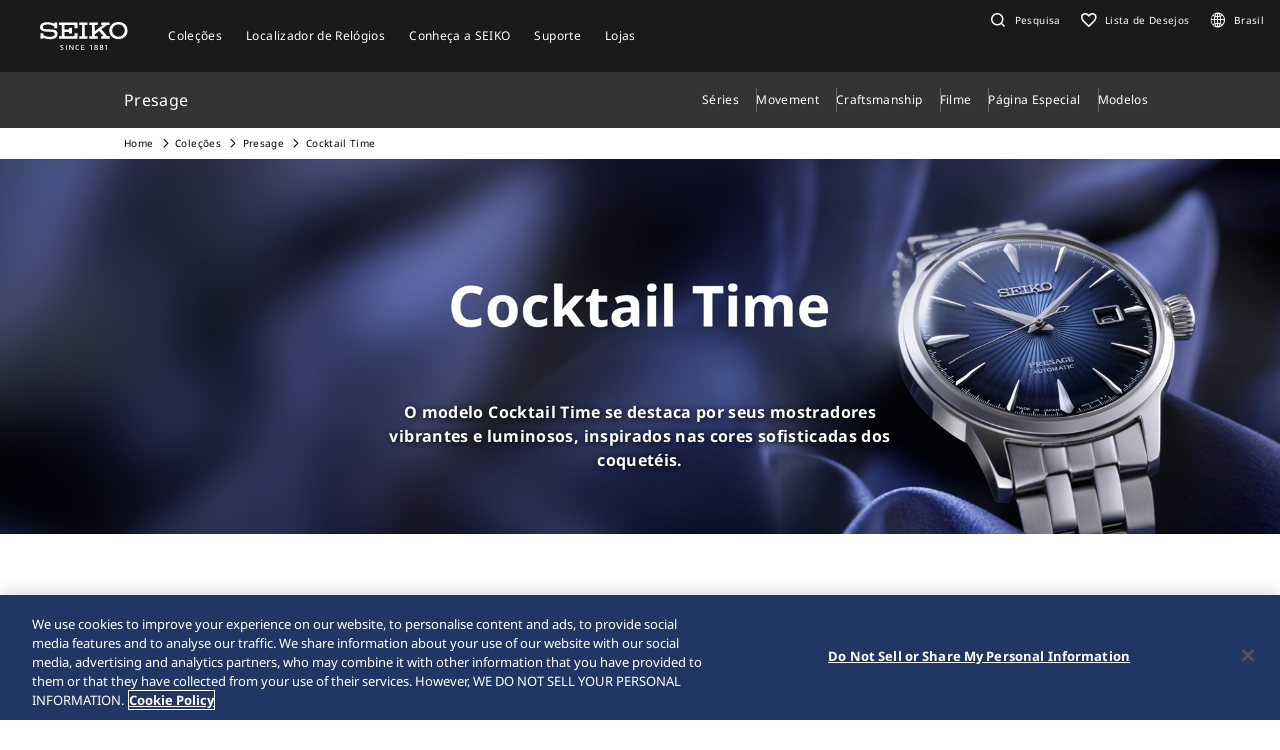

--- FILE ---
content_type: text/html; charset=utf-8
request_url: https://www.seikowatches.com/br-pt/products/presage/cocktailtime
body_size: 9894
content:






<!DOCTYPE html>
<html lang=br-pt >
<head>
  




    <meta charset="utf-8" />
    <title>Cocktail Time | Seiko Watch Corporation</title>
    <meta name="viewport" content="width=device-width, initial-scale=1" />
    <meta name="format-detection" content="telephone=no">
        <link rel="canonical" href="/br-pt/products/presage/cocktailtime" />
        <meta http-equiv="X-UA-Compatible" content="IE=edge" />
    <meta name="format-detection" content="telephone=no,address=no,email=no" />
    <meta name="description" content="A Seiko é uma das únicas manufaturas verticais totalmente integradas. Concebemos e desenvolvemos os nossos próprios movimentos com tecnologia de ponta." />
    <meta name="keywords" content="Seiko, relógio Seiko, relógios Seiko, manufactura, perícia artesanal, relógio, relógios, relógio de pulso, Japão" />
    <meta name="twitter:card" content="summary_large_image">

    
<!-- Google Tag Manager -->
<script>(function(w,d,s,l,i){w[l]=w[l]||[];w[l].push({'gtm.start':
new Date().getTime(),event:'gtm.js'});var f=d.getElementsByTagName(s)[0],
j=d.createElement(s),dl=l!='dataLayer'?'&l='+l:'';j.async=true;j.src=
'https://www.googletagmanager.com/gtm.js?id='+i+dl;f.parentNode.insertBefore(j,f);
})(window,document,'script','dataLayer','GTM-NXBNDTV');</script>
<!-- End Google Tag Manager -->                <link rel="shortcut icon" href="/br-pt/-/media/Images/GlobalEn/Seiko/Home/common/SeikoLogo/favicon.ico" />
            <link rel="apple-touch-icon" sizes="180x180" href="/br-pt/-/media/Images/GlobalEn/Seiko/Home/common/SeikoLogo/webclip.png" />
    <meta property="og:title" content="Cocktail Time | Seiko Watch Corporation" />
    <meta property="og:type" content="article" />
    <meta property="og:url" content="https://www.seikowatches.com/br-pt/products/presage/cocktailtime" />
    
        <meta property="og:image" content="https://www.seikowatches.com/br-pt/-/media/Images/GlobalEn/Seiko/Home/common/SeikoLogo/ThumbnailSeikoLogo.jpg" />
        <meta name="thumbnail" content="https://www.seikowatches.com/br-pt/-/media/Images/GlobalEn/Seiko/Home/common/SeikoLogo/ThumbnailSeikoLogo.jpg" />
        <meta property="og:image:height" content="630" />
    <meta property="og:description" content="" />

    <meta property="og:locale " content="pt-PT" />
        <meta property="og:site_name" content="Seiko Watch Corporation" />
    
    
    

    <link rel="stylesheet" href="/common/swc/css/style.css?cacheDate=202512030208" />
    <link rel="stylesheet" href="/vendor/seiko/css/common.css?cacheDate=202512030208" />
      <link rel="stylesheet" href="/vendor/seiko/css/core_design.css?cacheDate=202512030208" />
    
    
    <script type="text/javascript">
    (function(c,l,a,r,i,t,y){
        c[a]=c[a]||function(){(c[a].q=c[a].q||[]).push(arguments)};
        t=l.createElement(r);t.async=1;t.src="https://www.clarity.ms/tag/"+i;
        y=l.getElementsByTagName(r)[0];y.parentNode.insertBefore(t,y);
    })(window, document, "clarity", "script", "egf0mvmiu0");
</script>

<script type="text/javascript">
_linkedin_partner_id = "4358714";
window._linkedin_data_partner_ids = window._linkedin_data_partner_ids || [];
window._linkedin_data_partner_ids.push(_linkedin_partner_id);
</script><script type="text/javascript">
(function(l) {
if (!l){window.lintrk = function(a,b){window.lintrk.q.push([a,b])};
window.lintrk.q=[]}
var s = document.getElementsByTagName("script")[0];
var b = document.createElement("script");
b.type = "text/javascript";b.async = true;
b.src = "https://snap.licdn.com/li.lms-analytics/insight.min.js";
s.parentNode.insertBefore(b, s);})(window.lintrk);
</script>
<noscript>
<img height="1" width="1" style="display:none;" alt="linkedin" src="https://px.ads.linkedin.com/collect/?pid=4358714&fmt=gif" />
</noscript>

<!-- Google tag (gtag.js) -->
<script async src="https://www.googletagmanager.com/gtag/js?id=AW-782487675"></script>
<script>
  window.dataLayer = window.dataLayer || [];
  function gtag(){dataLayer.push(arguments);}
  gtag('js', new Date());

  gtag('config', 'AW-782487675');
</script>

<!-- Event snippet for Page View conversion page -->
<script>
  gtag('event', 'conversion', {'send_to': 'AW-782487675/09zYCKL657cYEPugj_UC'});
</script>

    
        <link rel="alternate" hreflang="ja-jp" href="https://www.seikowatches.com/jp-ja/products/presage/cocktailtime" data-id="hreflang">
        <link rel="alternate" hreflang="en-us" href="https://www.seikowatches.com/us-en/products/presage/cocktailtime" data-id="hreflang">
        <link rel="alternate" hreflang="en-uk" href="https://www.seikowatches.com/uk-en/products/presage/cocktailtime" data-id="hreflang">
        <link rel="alternate" hreflang="en-au" href="https://www.seikowatches.com/au-en/products/presage/cocktailtime" data-id="hreflang">
        <link rel="alternate" hreflang="en-in" href="https://www.seikowatches.com/in-en/products/presage/cocktailtime" data-id="hreflang">
        <link rel="alternate" hreflang="de-de" href="https://www.seikowatches.com/de-de/products/presage/cocktailtime" data-id="hreflang">
        <link rel="alternate" hreflang="es-latin" href="https://www.seikowatches.com/latin-es/products/presage/cocktailtime" data-id="hreflang">
        <link rel="alternate" hreflang="th-th" href="https://www.seikowatches.com/th-th/products/presage/cocktailtime" data-id="hreflang">
        <link rel="alternate" hreflang="ru-ru" href="https://www.seikowatches.com/ru-ru/products/presage/cocktailtime" data-id="hreflang">
        <link rel="alternate" hreflang="fr-fr" href="https://www.seikowatches.com/fr-fr/products/presage/cocktailtime" data-id="hreflang">
        <link rel="alternate" hreflang="it-it" href="https://www.seikowatches.com/it-it/products/presage/cocktailtime" data-id="hreflang">
        <link rel="alternate" hreflang="en-nz" href="https://www.seikowatches.com/nz-en/products/presage/cocktailtime" data-id="hreflang">
        <link rel="alternate" hreflang="nl-nl" href="https://www.seikowatches.com/nl-nl/products/presage/cocktailtime" data-id="hreflang">
        <link rel="alternate" hreflang="en-nl" href="https://www.seikowatches.com/nl-en/products/presage/cocktailtime" data-id="hreflang">
        <link rel="alternate" hreflang="fr-be" href="https://www.seikowatches.com/be-fr/products/presage/cocktailtime" data-id="hreflang">
        <link rel="alternate" hreflang="en-be" href="https://www.seikowatches.com/be-en/products/presage/cocktailtime" data-id="hreflang">
        <link rel="alternate" hreflang="nl-be" href="https://www.seikowatches.com/be-nl/products/presage/cocktailtime" data-id="hreflang">
        <link rel="alternate" hreflang="fr-ca" href="https://www.seikowatches.com/ca-fr/products/presage/cocktailtime" data-id="hreflang">
        <link rel="alternate" hreflang="en-ca" href="https://www.seikowatches.com/ca-en/products/presage/cocktailtime" data-id="hreflang">
        <link rel="alternate" hreflang="en-ph" href="https://www.seikowatches.com/ph-en/products/presage/cocktailtime" data-id="hreflang">
        <link rel="alternate" hreflang="es-es" href="https://www.seikowatches.com/es-es/products/presage/cocktailtime" data-id="hreflang">
        <link rel="alternate" hreflang="id-id" href="https://www.seikowatches.com/id-id/products/presage/cocktailtime" data-id="hreflang">
        <link rel="alternate" hreflang="pt-pt" href="https://www.seikowatches.com/pt-pt/products/presage/cocktailtime" data-id="hreflang">
        <link rel="alternate" hreflang="pt-br" href="https://www.seikowatches.com/br-pt/products/presage/cocktailtime" data-id="hreflang">
        <link rel="alternate" hreflang="en-my" href="https://www.seikowatches.com/my-en/products/presage/cocktailtime" data-id="hreflang">
        <link rel="alternate" hreflang="en-sg" href="https://www.seikowatches.com/sg-en/products/presage/cocktailtime" data-id="hreflang">
        <link rel="alternate" hreflang="tr-tr" href="https://www.seikowatches.com/tr-tr/products/presage/cocktailtime" data-id="hreflang">
        <link rel="alternate" hreflang="zh-hk" href="https://www.seikowatches.com/hk-zh/products/presage/cocktailtime" data-id="hreflang">
        <link rel="alternate" hreflang="zh-Hant-TW" href="https://www.seikowatches.com/tw-zh/products/presage/cocktailtime" data-id="hreflang">
        <link rel="alternate" hreflang="ko-kr" href="https://www.seikowatches.com/kr-ko/products/presage/cocktailtime" data-id="hreflang">
        <link rel="alternate" hreflang="en-no" href="https://www.seikowatches.com/no-en/products/presage/cocktailtime" data-id="hreflang">
        <link rel="alternate" hreflang="en-lk" href="https://www.seikowatches.com/lk-en/products/presage/cocktailtime" data-id="hreflang">
        <link rel="alternate" hreflang="en-bd" href="https://www.seikowatches.com/bd-en/products/presage/cocktailtime" data-id="hreflang">
        <link rel="alternate" hreflang="en-se" href="https://www.seikowatches.com/se-en/products/presage/cocktailtime" data-id="hreflang">
        <link rel="alternate" hreflang="es-ar" href="https://www.seikowatches.com/ar-es/products/presage/cocktailtime" data-id="hreflang">
        <link rel="alternate" hreflang="es-co" href="https://www.seikowatches.com/co-es/products/presage/cocktailtime" data-id="hreflang">
        <link rel="alternate" hreflang="en-middleeast" href="https://www.seikowatches.com/middleeast-en/products/presage/cocktailtime" data-id="hreflang">
        <link rel="alternate" hreflang="da-dk" href="https://www.seikowatches.com/dk-da/products/presage/cocktailtime" data-id="hreflang">
        <link rel="alternate" hreflang="de-ch" href="https://www.seikowatches.com/ch-de/products/presage/cocktailtime" data-id="hreflang">
        <link rel="alternate" hreflang="fr-ch" href="https://www.seikowatches.com/ch-fr/products/presage/cocktailtime" data-id="hreflang">
        <link rel="alternate" hreflang="it-ch" href="https://www.seikowatches.com/ch-it/products/presage/cocktailtime" data-id="hreflang">
        <link rel="alternate" hreflang="es-mx" href="https://www.seikowatches.com/mx-es/products/presage/cocktailtime" data-id="hreflang">
        <link rel="alternate" hreflang="en-gr" href="https://www.seikowatches.com/gr-en/products/presage/cocktailtime" data-id="hreflang">
        <link rel="alternate" hreflang="vi-vn" href="https://www.seikowatches.com/vn-vi/products/presage/cocktailtime" data-id="hreflang">
        <link rel="alternate" hreflang="en-benelux" href="https://www.seikowatches.com/benelux-en/products/presage/cocktailtime" data-id="hreflang">

    
    

    

  
<meta name="VIcurrentDateTime" content="639046730746803275" />
<meta name="VirtualFolder" content="/br-pt/" />
<script type="text/javascript" src="/layouts/system/VisitorIdentification.js"></script>

</head>
<body class="theme-sub coreDesignTop">
  
<!-- Google Tag Manager (noscript) -->
<noscript><iframe src="https://www.googletagmanager.com/ns.html?id=GTM-NXBNDTV"
height="0" width="0" style="display:none;visibility:hidden"></iframe></noscript>
<!-- End Google Tag Manager (noscript) -->

  
        <header class="l-globalHeader" id="l-globalHeader">
            <nav class="globalHeader">
                <div class="globalHeader-logo"><a class="_logo" href="/br-pt/" target="_self"><img src="/br-pt/-/media/Images/GlobalEn/Seiko/Home/common/SeikoLogo/SeikoLogo-white.svg?mh=28&amp;mw=88&amp;hash=B6FB2677AE589BC0F431893C4C1A84ED" alt=""></a></div>
                <div class="globalHeader-nav">
                    <ul class="_list">
                                    <li class="_item js-megamenu-trigger" tabindex="0" aria-expanded="false" aria-haspopup="true" aria-controls="megamenu-brand">
                                        <div class="_category"><span class="_text">Cole&#231;&#245;es</span></div>
                                        <div class="globalHeader-megamenu js-megamenu-body" id="megamenu-brand">
                                            <div class="megamenu-inner">
                                                <div class="container">
                                                    <div class="megamenu-brand">
                                                        <div class="row row-cols-5 gx-2 _list">
                                                                    <div class="col _item">
                                                                        <a class="_link" href="/br-pt/products/kingseiko" target="_self">
                                                                            <div class="_thum"><img class="_image" src="/br-pt/-/media/Images/GlobalEn/Seiko/Home/TOP/megamenu/megamenu_kingseiko_2025.jpg?mh=440&amp;mw=776&amp;hash=B938B96DBE776EA9B835FD77083E1E11" alt=""></div>
                                                                            <div class="_title">King Seiko</div>
                                                                        </a>
                                                                    </div>
                                                                    <div class="col _item">
                                                                        <a class="_link" href="/br-pt/products/prospex" target="_self">
                                                                            <div class="_thum"><img class="_image" src="/br-pt/-/media/Images/GlobalEn/Seiko/Home/TOP/megamenu/megamenu_prospex_2025.jpg?mh=440&amp;mw=776&amp;hash=0ADADC3E3A16FE0E6D9694C846078FEB" alt=""></div>
                                                                            <div class="_title">Prospex</div>
                                                                        </a>
                                                                    </div>
                                                                    <div class="col _item">
                                                                        <a class="_link" href="/br-pt/products/presage" target="_self">
                                                                            <div class="_thum"><img class="_image" src="/br-pt/-/media/Images/GlobalEn/Seiko/Home/products/presage/202407_owned_top_Prs_brands_1000_1000_2.jpg?mh=440&amp;mw=776&amp;hash=8B1F6159861217E86E1E07CD94F35808" alt=""></div>
                                                                            <div class="_title">Presage</div>
                                                                        </a>
                                                                    </div>
                                                                    <div class="col _item">
                                                                        <a class="_link" href="/br-pt/products/5sports" target="_self">
                                                                            <div class="_thum"><img class="_image" src="/br-pt/-/media/Images/GlobalEn/Seiko/Home/products/5sports/250822brandupdate/brand_1280.jpg?mh=440&amp;mw=776&amp;hash=BED1CB5B174065A1E4EED25D3B41C6C9" alt=""></div>
                                                                            <div class="_title">5 Sports</div>
                                                                        </a>
                                                                    </div>
                                                        </div>
                                                        <div class="megamenu-title"><a class="_link" href="/br-pt/products" target="_self">Cole&#231;&#245;es</a></div>
                                                    </div>
                                                </div>
                                            </div>
                                        </div>
                                    </li>
                                    <li class="_item js-megamenu-trigger" tabindex="0" aria-expanded="false" aria-haspopup="true" aria-controls="megamenu-watch">
                                        <div class="_category"><span class="_text">Localizador de Rel&#243;gios</span></div>
                                        <div class="globalHeader-megamenu js-megamenu-body" id="megamenu-watch">
                                            <div class="megamenu-inner">
                                                <div class="container">
                                                    <div class="megamenu-watch">
                                                        <div class="_left">
                                                             <div class="megamenu-title">Localizador de Relógios</div>
            <ul class="_list">
                <li class="_item"><a class="_link" href="/br-pt/watchfinder">Localizador de Relógios</a></li>
            </ul>
                                                        </div>
                                                        <div class="_right">
                                                            <div class="megamenu-title">categoria</div>
                                                            <div class="row gx-2 _list">
                                                                        <div class="col-4 _item">
                                                                            <a class="_link" href="/br-pt/watchfinder?new=true" target="_self">
                                                                                <div class="_thum"><img class="_image" src="/br-pt/-/media/Images/GlobalEn/Seiko/Home/TOP/category/category_new.jpg?mh=240&amp;mw=430&amp;hash=4C37A5A146DE67C5BD9DA029ACE1ACED" alt=""></div>
                                                                                <div class="_text">
                                                                                    <div class="_en">Novo</div>
                                                                                    <div class="_ja"></div>
                                                                                </div>
                                                                            </a>
                                                                        </div>
                                                                        <div class="col-4 _item">
                                                                            <a class="_link" href="/br-pt/watchfinder?limited=true" target="_self">
                                                                                <div class="_thum"><img class="_image" src="/br-pt/-/media/Images/GlobalEn/Seiko/Home/TOP/category/category_limited.jpg?mh=240&amp;mw=430&amp;hash=0A1E39BAA25E832D1ED5C0EFA07C53FA" alt=""></div>
                                                                                <div class="_text">
                                                                                    <div class="_en">Edi&#231;&#227;o limitada</div>
                                                                                    <div class="_ja"></div>
                                                                                </div>
                                                                            </a>
                                                                        </div>
                                                                        <div class="col-4 _item">
                                                                            <a class="_link" href="/br-pt/watchfinder?use=Divers" target="_self">
                                                                                <div class="_thum"><img class="_image" src="/br-pt/-/media/Images/GlobalEn/Seiko/Home/TOP/megamenu/category/megamenu_category_divers.jpg?mh=240&amp;mw=430&amp;hash=929660A2D7D464D1A043368F8AC5E687" alt=""></div>
                                                                                <div class="_text">
                                                                                    <div class="_en">Relogios de Mergulho</div>
                                                                                    <div class="_ja"></div>
                                                                                </div>
                                                                            </a>
                                                                        </div>
                                                                        <div class="col-3 _item">
                                                                            <a class="_link" href="/br-pt/watchfinder/casematerial" target="_self">
                                                                                <div class="_thum"><img class="_image" src="/br-pt/-/media/Images/GlobalEn/Seiko/Home/TOP/megamenu/category/megamenu_category_case_material.jpg?mh=240&amp;mw=430&amp;hash=8EA92779BD303724AC5BEB17DED45BE7" alt=""></div>
                                                                                <div class="_text">
                                                                                    <div class="_en">material da caixa</div>
                                                                                    <div class="_ja"></div>
                                                                                </div>
                                                                            </a>
                                                                        </div>
                                                                        <div class="col-3 _item">
                                                                            <a class="_link" href="/br-pt/watchfinder/bandmaterial" target="_self">
                                                                                <div class="_thum"><img class="_image" src="/br-pt/-/media/Images/GlobalEn/Seiko/Home/TOP/megamenu/category/megamenu_category_band_material.jpg?mh=240&amp;mw=430&amp;hash=E58A8B2AA9D475AC2D552D6EF5E96A13" alt=""></div>
                                                                                <div class="_text">
                                                                                    <div class="_en">Material da Pulseira</div>
                                                                                    <div class="_ja"></div>
                                                                                </div>
                                                                            </a>
                                                                        </div>
                                                                        <div class="col-3 _item">
                                                                            <a class="_link" href="/br-pt/watchfinder/Movement" target="_self">
                                                                                <div class="_thum"><img class="_image" src="/br-pt/-/media/Images/GlobalEn/Seiko/Home/TOP/megamenu/category/megamenu_category_movement.jpg?mh=240&amp;mw=430&amp;hash=1DE74232DAE8B27398306C88A30A3EB3" alt=""></div>
                                                                                <div class="_text">
                                                                                    <div class="_en">Movimento</div>
                                                                                    <div class="_ja"></div>
                                                                                </div>
                                                                            </a>
                                                                        </div>
                                                                        <div class="col-3 _item">
                                                                            <a class="_link" href="/br-pt/watchfinder/casesize" target="_self">
                                                                                <div class="_thum"><img class="_image" src="/br-pt/-/media/Images/GlobalEn/Seiko/Home/TOP/megamenu/category/megamenu_category_size.jpg?mh=240&amp;mw=430&amp;hash=86708D75705AA82A9CBA6BDB62AB25A7" alt=""></div>
                                                                                <div class="_text">
                                                                                    <div class="_en">Tamanho de Caixa</div>
                                                                                    <div class="_ja"></div>
                                                                                </div>
                                                                            </a>
                                                                        </div>
                                                            </div>
                                                        </div>
                                                    </div>
                                                </div>
                                            </div>
                                        </div>
                                    </li>
                                    <li class="_item js-megamenu-trigger" tabindex="0" aria-expanded="false" aria-haspopup="true" aria-controls="megamenu-about">
                                        <div class="_category"><span class="_text">Conhe&#231;a a SEIKO</span></div>
                                        <div class="globalHeader-megamenu js-megamenu-body" id="megamenu-about">
                                            <div class="megamenu-inner">
                                                <div class="container">
                                                    <div class="megamenu-about">
                                                        <div class="_left">
                                                            <div class="_group">
    <div class="megamenu-title"><a class="_link" href="/br-pt/world">Conheça a SEIKO</a></div>
    <ul class="megamenu-linkList">
        <li class="_item"><a class="_link" href="/br-pt/world#history">História</a></li>
        <li class="_item"><a class="_link" href="/br-pt/world#visit">Visite</a></li>
        <li class="_item"><a class="_link" href="/br-pt/world#today">Hoje</a></li>
        <li class="_item"><a class="_link" href="/br-pt/world#technology">Tecnologia</a></li>
    </ul>
    </div>
    <div class="_group">
    <div class="megamenu-title"><a class="_link" href="/br-pt/news">Tudo</a></div>
    <ul class="megamenu-linkList">
        <li class="_item"><a class="_link" href="/br-pt/news?category=9addd2a3e03b4af88dd616768c993933">Importante</a></li>
        <li class="_item"><a class="_link" href="/br-pt/news?category=b611bffd7f83499a84440dc00b846063">Comunicado de Imprensa</a></li>
        <li class="_item"><a class="_link" href="/br-pt/news?category=4c87ec9f5b2d4d14ba3a8358c1e5dd0a">Tópicos
</a></li>
    </ul>
    </div>
    <div class="_group">
    <div class="megamenu-title"><a class="_link" href="/br-pt/company">Empresa</a></div>
 <ul class="megamenu-linkList">
        <li class="_item"><a class="_link" href="https://www.seikowatches.com/br-pt/company/sustainability/index">Sustentabilidade</a></li>
    </ul>
</div>
                                                        </div>
                                                        <div class="_right">
                                                            <div class="megamenu-title">escolher</div>
                                                            <div class="row row-cols-3 _list">
                                                                        <div class="col _item">
                                                                            <a class="_link" href="https://www.seikowatches.com/br-pt/special/heritage/" target="_self">
                                                                                <div class="_thum"><img class="_image" src="/br-pt/-/media/Images/GlobalEn/Seiko/Home/world/1_history_01.jpg?mh=106&amp;mw=188&amp;hash=D3216409BFB1B93B14D3E0BC4A8670B3" alt=""></div>
                                                                                <div class="_text">
                                                                                    <span class="_tag">Hist&#243;ria</span>
                                                                                    <div class="_title">A nossa Heran&#231;a</div>
                                                                                </div>
                                                                            </a>
                                                                        </div>
                                                                        <div class="col _item">
                                                                            <a class="_link" href="https://museum.seiko.co.jp/en/" target="_blank">
                                                                                <div class="_thum"><img class="_image" src="/br-pt/-/media/Images/GlobalEn/Seiko/Home/world/SWC.jpg?mh=106&amp;mw=188&amp;hash=48748FF86FD1A99D954470AB4D2D28EC" alt=""></div>
                                                                                <div class="_text">
                                                                                    <span class="_tag">Visite</span>
                                                                                    <div class="_title">O Museu Seiko Ginza</div>
                                                                                </div>
                                                                            </a>
                                                                        </div>
                                                                        <div class="col _item">
                                                                            <a class="_link" href="https://www.seikowatches.com/br-pt/special/tokinowaza/" target="_self">
                                                                                <div class="_thum"><img class="_image" src="/br-pt/-/media/Images/GlobalEn/Seiko/Home/world/tokinowaza.jpg?mh=106&amp;mw=188&amp;hash=23C1AEC55B74126A95DAF16B1207DD9C" alt=""></div>
                                                                                <div class="_text">
                                                                                    <span class="_tag">Tecnologia</span>
                                                                                    <div class="_title">Toki-no-Waza O Artes&#227;o do Tempo</div>
                                                                                </div>
                                                                            </a>
                                                                        </div>
                                                                        <div class="col _item">
                                                                            <a class="_link" href="/br-pt/company/sustainability_old1/index" target="_self">
                                                                                <div class="_thum"><img class="_image" src="/br-pt/-/media/Images/GlobalEn/Seiko/Home/company/sdg_icon_wheel_3.jpeg?mh=106&amp;mw=188&amp;hash=D6829C3F1BE26917F031AB3D7E1882FE" alt=""></div>
                                                                                <div class="_text">
                                                                                    <span class="_tag">Sustentabilidade</span>
                                                                                    <div class="_title">Sustentabilidade</div>
                                                                                </div>
                                                                            </a>
                                                                        </div>
                                                                        <div class="col _item">
                                                                            <a class="_link" href="/br-pt/special/145years" target="_self">
                                                                                <div class="_thum"><img class="_image" src="/br-pt/-/media/Images/GlobalEn/Seiko/Home/special/145years/top-pc_en.jpg?mh=106&amp;mw=188&amp;hash=8624E33A5DD3FD9B4F1EF4C27EBD7AD2" alt=""></div>
                                                                                <div class="_text">
                                                                                    <span class="_tag">O site especial do 145&#186; anivers&#225;rio da Seiko</span>
                                                                                    <div class="_title">O site especial do 145&#186; anivers&#225;rio da Seiko</div>
                                                                                </div>
                                                                            </a>
                                                                        </div>
                                                            </div>
                                                        </div>
                                                    </div>
                                                </div>
                                            </div>
                                        </div>
                                    </li>
                                    <li class="_item js-megamenu-trigger" tabindex="0" aria-expanded="false" aria-haspopup="true" aria-controls="megamenu-customer">
                                        <div class="_category"><span class="_text">Suporte</span></div>
                                        <div class="globalHeader-megamenu js-megamenu-body" id="megamenu-customer">
                                            <div class="megamenu-inner">
                                                <div class="container">
                                                    <div class="megamenu-customer">
                                                        <div class="_top">
                                                            <div class="megamenu-title"></div>
                                                            <div class="megamenu-customer">
    <div class="_top">
    <div class="megamenu-title">Suporte</div>
    <ul class="_list">
        <li class="_item"><a class="_link" href="/br-pt/customerservice">Suporte</a></li>
        <li class="_item"><a class="_link" href="/br-pt/customerservice/instruction">Instruções</a></li>
    </ul>
    </div>
    <div class="_bottom">
    <div class="row row-cols-3 gx-0 _list">

    <div class="col _item">
    <div class="_title"><a class="_link" href="/br-pt/customerservice/faq">Perguntas Frequentes</a></div>
    </div>

    <div class="col _item">

        <div class="_title"><a class="_link" href="/br-pt/customerservice/knowledge">Conhecimento</a></div>
        </div>
    
    <div class="col _item">
    <div class="_title"><a class="_link" href="/br-pt/customerservice/contact/servicecenter">Assistência Técnica</a></div>

    </div>
    </div>
    </div>
    </div>
                                                        </div>
                                                        <div class="_bottom">
                                                            
                                                        </div>
                                                    </div>
                                                </div>
                                            </div>
                                        </div>
                                    </li>
                                    <li class="_item js-megamenu-trigger" tabindex="0" aria-expanded="false" aria-haspopup="true" aria-controls="megamenu-shop">
                                        <div class="_category"><span class="_text">Lojas</span></div>
                                        <div class="globalHeader-megamenu js-megamenu-body" id="megamenu-shop">
                                            <div class="megamenu-inner">
                                                <div class="container">
                                                    <div class="megamenu-shop">
                                                        <div class="megamenu-shop">
    <div class="row row-cols-3 gx-0 _list">
    <div class="col _item">
    <div class="_title">Encontre um ponto de venda</div>
    <ul class="megamenu-linkList">
        <li class="_item"><a class="_link" href="/br-pt/stores/map">Encontre pelo Mapa</a></li>
        <li class="_item"><a class="_link" href="/br-pt/stores/list">Encontre pela Lista</a></li>
    </ul>
    </div>
    <div class="col _item">
    <div class="_title"><a class="_link" href="/br-pt/stores">Lojas</a></div>
    </div>
    </div>
</div>
                                                    </div>
                                                </div>
                                            </div>
                                        </div>
                                    </li>
                    </ul>
                </div>
                <div class="globalHeader-utility">
                    <ul class="_list">
    <li class="_item _search"><a class="_button js-headerSearch-button" href="" role="button" aria-expanded="false" aria-haspopup="true" aria-controls="header-search"><span class="_icon"><em class="icon-search"></em></span><span class="_text">Pesquisa</span></a>
    <div class="globalHeader-search js-headerSearch-body" id="header-search">
    <div class="headerSearch-inner">
    <p class="_label">Pesquisa</p>
    <div class="mf_finder_container">
        <mf-search-box submit-text="" ajax-url="//finder.api.mf.marsflag.com/api/v1/finder_service/documents/22044356/search" serp-url="/br-pt/search" category-csv="BrPt" category-default="BrPt" pagemax-default="20" doctype-default="html" sort-default="0"></mf-search-box>
    </div>
    </div>
    </div>
    </li>
    <li class="_item _favorite"><a class="_link" href="/br-pt/wishlist"><span class="_icon"><em class="icon-favorite-outline"></em></span><span class="_text">Lista de Desejos</span></a></li>
    <li class="_item _lang"><a class="_link" href="/br-pt/selectregion"><span class="_icon"><i class="icon-lang"></i></span><span class="_text">Brasil</span></a></li>
    <li class="_item _mobileMenu"><a class="mobileMenu-button js-mobileMenu-button" role="button" aria-expanded="false" aria-haspopup="true" aria-controls="globalHeader-mobileMenu" aria-label="メニューを開く／閉じる"><span class="_icon" aria-hidden="true"><span class="_top"></span><span class="_mid"></span><span class="_bot"></span></span></a></li>
</ul>

                </div>
            </nav>
            <div class="globalHeader-mobileMenu" id="globalHeader-mobileMenu">
                <div class="headerMobileMenu-main">
                    <div class="headerMobileMenu-main-inner">
                        <div class="headerMobileMenu-search">
                            <div class="mf_finder_container">
        <mf-search-box submit-text="" ajax-url="//finder.api.mf.marsflag.com/api/v1/finder_service/documents/22044356/search" serp-url="/br-pt/search" category-csv="BrPt" category-default="BrPt" pagemax-default="20" doctype-default="html" sort-default="0"></mf-search-box>
    </div>
                        </div>
                        <nav class="headerMobileMenu-nav">
                            <ul class="_list">
                                            <li class="_item">
                                                <a class="_button js-mobileMenuAccordion-button" href="" role="button" aria-expanded="false" aria-haspopup="true" aria-controls="mobileMenu-brand">Cole&#231;&#245;es</a>
                                                <div class="_body js-mobileMenuAccordion-body" id="mobileMenu-brand">
                                                    <ul class="_list">
                                                        <li class="_item">
                                                            <div class="_main"><a class="_link" href="/br-pt/products" target="_self">Cole&#231;&#245;es</a></div>
                                                        </li>
                                                        <li class="_item">
                                                            <div class="_carousel">
                                                                <div class="swiper swiper-mobileMenu swiper-initialized swiper-horizontal swiper-pointer-events swiper-free-mode">
                                                                    <div class="swiper-wrapper swiper-wrapper-mobileMenu" id="swiper-wrapper-7c1ebac102cd28fa3" aria-live="polite" style="cursor: grab; transition-duration: 0ms;">
                                                                                <div class="swiper-slide swiper-slide-mobileMenu">
                                                                                    <a class="mobileMenu-brandLink" href="/br-pt/products/kingseiko" target="_self">
                                                                                        <div class="_visual"><img class="_image" src="/br-pt/-/media/Images/GlobalEn/Seiko/Home/TOP/megamenu/megamenu_kingseiko_2025.jpg?mh=440&amp;mw=776&amp;hash=B938B96DBE776EA9B835FD77083E1E11" alt=""></div><span class="_title">King Seiko</span>
                                                                                    </a>
                                                                                </div>
                                                                                <div class="swiper-slide swiper-slide-mobileMenu">
                                                                                    <a class="mobileMenu-brandLink" href="/br-pt/products/prospex" target="_self">
                                                                                        <div class="_visual"><img class="_image" src="/br-pt/-/media/Images/GlobalEn/Seiko/Home/TOP/megamenu/megamenu_prospex_2025.jpg?mh=440&amp;mw=776&amp;hash=0ADADC3E3A16FE0E6D9694C846078FEB" alt=""></div><span class="_title">Prospex</span>
                                                                                    </a>
                                                                                </div>
                                                                                <div class="swiper-slide swiper-slide-mobileMenu">
                                                                                    <a class="mobileMenu-brandLink" href="/br-pt/products/presage" target="_self">
                                                                                        <div class="_visual"><img class="_image" src="/br-pt/-/media/Images/GlobalEn/Seiko/Home/products/presage/202407_owned_top_Prs_brands_1000_1000_2.jpg?mh=440&amp;mw=776&amp;hash=8B1F6159861217E86E1E07CD94F35808" alt=""></div><span class="_title">Presage</span>
                                                                                    </a>
                                                                                </div>
                                                                                <div class="swiper-slide swiper-slide-mobileMenu">
                                                                                    <a class="mobileMenu-brandLink" href="/br-pt/products/5sports" target="_self">
                                                                                        <div class="_visual"><img class="_image" src="/br-pt/-/media/Images/GlobalEn/Seiko/Home/products/5sports/250822brandupdate/brand_1280.jpg?mh=440&amp;mw=776&amp;hash=BED1CB5B174065A1E4EED25D3B41C6C9" alt=""></div><span class="_title">5 Sports</span>
                                                                                    </a>
                                                                                </div>
                                                                    </div>
                                                                    <div class="swiper-scrollbar swiper-scrollbar-mobileMenu"><div class="swiper-scrollbar-drag"></div></div>
                                                                    <span class="swiper-notification" aria-live="assertive" aria-atomic="true"></span>
                                                                </div>
                                                            </div>
                                                        </li>
                                                    </ul>
                                                </div>
                                            </li>
                                            <li class="_item"><a class="_link" href="/br-pt/watchfinder" target="_self">Localizador de Rel&#243;gios</a></li>
                                            <li class="_item">
                                                <a class="_button js-mobileMenuAccordion-button" href="" role="button" aria-expanded="false" aria-haspopup="true" aria-controls="mobileMenu-about">Conhe&#231;a a SEIKO</a>
                                                <div class="_body js-mobileMenuAccordion-body" id="mobileMenu-about">
                                                    <ul class="_list">
                                                        <li class="_item">
    <div class="_main"><a class="_link" href="/global-en/world">Conheça a SEIKO</a></div>
    <ul class="_sub">
        <li class="_item"><a class="_link" href="/global-en/world#history">História</a></li>
        <li class="_item"><a class="_link" href="/global-en/world#visit">Visite</a></li>
        <li class="_item"><a class="_link" href="/global-en/world#today">Hoje</a></li>
        <li class="_item"><a class="_link" href="/global-en/world#technology">Tecnologia</a></li>
    </ul>
</li>
<li class="_item">
    <div class="_main"><a class="_link" href="/global-en/news">Tudo</a></div>
    <ul class="_sub">
        <li class="_item"><a class="_link" href="/global-en/news?category=9addd2a3e03b4af88dd616768c993933">Importante</a></li>
        <li class="_item"><a class="_link" href="/global-en/news?category=b611bffd7f83499a84440dc00b846063">Comunicado de Imprensa</a></li>
        <li class="_item"><a class="_link" href="/global-en/news?category=4c87ec9f5b2d4d14ba3a8358c1e5dd0a">Tópicos</a></li>
    </ul>
</li>
<li class="_item">
    <div class="_main"><a class="_link" href="/global-en/company">Empresa</a></div>
<ul class="_sub">
        <li class="_item"><a class="_link" href="https://www.seikowatches.com/br-pt/company/sustainability/index">Sustentabilidade</a></li>
    </ul>
</li>
                                                        <li class="_item">
                                                            <div class="_title">escolher</div>
                                                            <div class="_carousel">
                                                                <div class="swiper swiper-mobileMenu swiper-initialized swiper-horizontal swiper-pointer-events swiper-free-mode">
                                                                    <div class="swiper-wrapper swiper-wrapper-mobileMenu" id="swiper-wrapper-ea059d2910ef4e1053" aria-live="polite" style="cursor: grab; transition-duration: 0ms;">
                                                                                <div class="swiper-slide swiper-slide-mobileMenu">
                                                                                    <a class="mobileMenu-pickupLink" href="https://www.seikowatches.com/br-pt/special/heritage/" target="_self">
                                                                                        <div class="_visual"><img class="_image" src="/br-pt/-/media/Images/GlobalEn/Seiko/Home/world/1_history_01.jpg?mh=106&amp;mw=188&amp;hash=D3216409BFB1B93B14D3E0BC4A8670B3" alt=""></div>
                                                                                        <div class="_text">
                                                                                            <span class="_tag">Hist&#243;ria</span>
                                                                                            <div class="_title">A nossa Heran&#231;a</div>
                                                                                        </div>
                                                                                    </a>
                                                                                </div>
                                                                                <div class="swiper-slide swiper-slide-mobileMenu">
                                                                                    <a class="mobileMenu-pickupLink" href="https://museum.seiko.co.jp/en/" target="_blank">
                                                                                        <div class="_visual"><img class="_image" src="/br-pt/-/media/Images/GlobalEn/Seiko/Home/world/SWC.jpg?mh=106&amp;mw=188&amp;hash=48748FF86FD1A99D954470AB4D2D28EC" alt=""></div>
                                                                                        <div class="_text">
                                                                                            <span class="_tag">Visite</span>
                                                                                            <div class="_title">O Museu Seiko Ginza</div>
                                                                                        </div>
                                                                                    </a>
                                                                                </div>
                                                                                <div class="swiper-slide swiper-slide-mobileMenu">
                                                                                    <a class="mobileMenu-pickupLink" href="https://www.seikowatches.com/br-pt/special/tokinowaza/" target="_self">
                                                                                        <div class="_visual"><img class="_image" src="/br-pt/-/media/Images/GlobalEn/Seiko/Home/world/tokinowaza.jpg?mh=106&amp;mw=188&amp;hash=23C1AEC55B74126A95DAF16B1207DD9C" alt=""></div>
                                                                                        <div class="_text">
                                                                                            <span class="_tag">Tecnologia</span>
                                                                                            <div class="_title">Toki-no-Waza O Artes&#227;o do Tempo</div>
                                                                                        </div>
                                                                                    </a>
                                                                                </div>
                                                                                <div class="swiper-slide swiper-slide-mobileMenu">
                                                                                    <a class="mobileMenu-pickupLink" href="/br-pt/company/sustainability_old1/index" target="_self">
                                                                                        <div class="_visual"><img class="_image" src="/br-pt/-/media/Images/GlobalEn/Seiko/Home/company/sdg_icon_wheel_3.jpeg?mh=106&amp;mw=188&amp;hash=D6829C3F1BE26917F031AB3D7E1882FE" alt=""></div>
                                                                                        <div class="_text">
                                                                                            <span class="_tag">Sustentabilidade</span>
                                                                                            <div class="_title">Sustentabilidade</div>
                                                                                        </div>
                                                                                    </a>
                                                                                </div>
                                                                                <div class="swiper-slide swiper-slide-mobileMenu">
                                                                                    <a class="mobileMenu-pickupLink" href="/br-pt/special/145years" target="_self">
                                                                                        <div class="_visual"><img class="_image" src="/br-pt/-/media/Images/GlobalEn/Seiko/Home/special/145years/top-pc_en.jpg?mh=106&amp;mw=188&amp;hash=8624E33A5DD3FD9B4F1EF4C27EBD7AD2" alt=""></div>
                                                                                        <div class="_text">
                                                                                            <span class="_tag">O site especial do 145&#186; anivers&#225;rio da Seiko</span>
                                                                                            <div class="_title">O site especial do 145&#186; anivers&#225;rio da Seiko</div>
                                                                                        </div>
                                                                                    </a>
                                                                                </div>
                                                                    </div>
                                                                    <div class="swiper-scrollbar swiper-scrollbar-mobileMenu"><div class="swiper-scrollbar-drag"></div></div>
                                                                    <span class="swiper-notification" aria-live="assertive" aria-atomic="true"></span>
                                                                </div>
                                                            </div>
                                                        </li>
                                                    </ul>
                                                </div>
                                            </li>
                                            <li class="_item">
                                                <a class="_button js-mobileMenuAccordion-button" href="" role="button" aria-expanded="false" aria-haspopup="true" aria-controls="mobileMenu-customer">Suporte</a>
                                                <div class="_body js-mobileMenuAccordion-body" id="mobileMenu-customer">
                                                        <ul class="_list">
        <li class="_item">
            <div class="_main"><a class="_link" href="/br-pt/customerservice">Suporte</a></div>
            <ul class="_sub">
                <li class="_item"><a class="_link" href="/br-pt/customerservice/instruction">Instruções</a></li>
                <li class="_item"><a class="_link" href="/br-pt/customerservice/faq">Perguntas Frequentes</a></li>
                <li class="_item"><a class="_link" href="/br-pt/customerservice/knowledge">Conhecimento</a></li>
                <li class="_item"><a class="_link" href="/br-pt/customerservice/contact/servicecenter">Assistência Técnica</a></li>
            </ul>
        </li>
    </ul>
                                                </div>
                                            </li>
                                            <li class="_item">
                                                <a class="_button js-mobileMenuAccordion-button" href="" role="button" aria-expanded="false" aria-haspopup="true" aria-controls="mobileMenu-shop">Lojas</a>
                                                <div class="_body js-mobileMenuAccordion-body" id="mobileMenu-shop">
                                                    <ul class="_list">
    <li class="_item">
        <div class="_main"><a class="_link" href="/br-pt/stores">Lojas</a></div>
        <ul class="_sub">
            <li class="_item"><a class="_link" href="/br-pt/stores/map">Encontre pelo Mapa</a></li>
            <li class="_item"><a class="_link" href="/br-pt/stores/list">Encontre pela Lista</a></li>
        </ul>
    </li>   
</ul>
                                                </div>
                                            </li>
                            </ul>
                        </nav>
                    </div>
                </div>
                <div class="headerMobileMenu-sub">
                    <div class="headerMobileMenu-sub-inner">
                        <ul class="_list">
    <li class="_item _watch"><a class="_link" href="/br-pt/watchfinder"><span class="_icon"><em class="icon-watch"></em></span><span class="_text">Localizador de Relógios</span></a></li>
    <li class="_item _favorite"><a class="_link" href="/br-pt/wishlist"><span class="_icon"><em class="icon-favorite-outline"></em></span><span class="_text">Lista de Desejos</span></a></li>
    <li class="_item _shop"><a class="_link" href="/br-pt/stores"><span class="_icon"><em class="icon-pin"></em></span><span class="_text">Lojas</span></a></li>
    <li class="_item _lang"><a class="_link" href="/br-pt/selectregion"><span class="_icon"><em class="icon-lang"></em></span><span class="_text">Selecione a região</span></a></li>
</ul>
                    </div>
                </div>
            </div>
        </header>

  
<main class="l-mainContent-wrapper">
  <div class="l-mainContent">
    <div class="l-mainContent-main">
      




  <nav class="localNavigation" data-template-name="SubNavigation">
    <div class="container">
      <div class="localNavigation-inner">
        <div class="localNavigation-title"><a class="_title js-localNavigationSP-button" role="button" aria-expanded="false" aria-haspopup="true" aria-controls="localNavigation-contents"><span>Presage</span></a></div>
        <div class="localNavigation-contents js-localNavigationSP-body" id="localNavigation-contents">
          <ul class="_list">
              <li class="_item js-localNavigationMenu-button" aria-expanded="false" aria-haspopup="true" aria-controls="localNavigationMenu-series">
                <a class="_button"><span class="_text">S&#233;ries</span></a>
                <div class="localNavigationMenu js-localNavigationMenu-body" id="localNavigationMenu-series">
                  <div class="localNavigationMenu-inner">
                    <div class="localNavigationMenu-series">
                      <div class="_title">S&#233;ries</div>
                      <div class="_contents">
                        <div class="swiper-button-prev swiper-button-prev-localNavigationSeries"></div>
                        <div class="swiper-button-next swiper-button-next-localNavigationSeries"></div>
                        <div class="swiper swiper-localNavigationSeries">
                          <div class="swiper-wrapper swiper-wrapper-localNavigationSeries">
                              <div class="swiper-slide swiper-slide-localNavigationSeries">
                                <a class="localNavigationSeries-item" href="/br-pt/products/presage/classic">
                                  <div class="_visual"><img class="_image" src="/br-pt/-/media/Images/GlobalEn/Seiko/Home/products/presage/classic/SARX121.png" alt="">
                                  </div>
                                  <div class="_text">Classic Series</div>
                                </a>
                              </div>
                              <div class="swiper-slide swiper-slide-localNavigationSeries">
                                <a class="localNavigationSeries-item" href="/br-pt/products/presage/cocktailtime">
                                  <div class="_visual"><img class="_image" src="/br-pt/-/media/Images/GlobalEn/Seiko/Home/products/presage/cocktailtime/cocktailtime_mega.png" alt="">
                                  </div>
                                  <div class="_text">Cocktail Time</div>
                                </a>
                              </div>
                              <div class="swiper-slide swiper-slide-localNavigationSeries">
                                <a class="localNavigationSeries-item" href="/br-pt/products/presage/style60s">
                                  <div class="_visual"><img class="_image" src="/br-pt/-/media/Images/GlobalEn/Seiko/Home/products/presage/style60s/style60s_mega.png" alt="">
                                  </div>
                                  <div class="_text">Style60&#39;s</div>
                                </a>
                              </div>
                              <div class="swiper-slide swiper-slide-localNavigationSeries">
                                <a class="localNavigationSeries-item" href="/br-pt/products/presage/japanesegarden">
                                  <div class="_visual"><img class="_image" src="/br-pt/-/media/Images/GlobalEn/Seiko/Home/products/presage/japanesegarden/japanesegarden_mega.png" alt="">
                                  </div>
                                  <div class="_text">Japanese Garden</div>
                                </a>
                              </div>
                              <div class="swiper-slide swiper-slide-localNavigationSeries">
                                <a class="localNavigationSeries-item" href="/br-pt/products/presage/sharpedged">
                                  <div class="_visual"><img class="_image" src="/br-pt/-/media/Images/GlobalEn/Seiko/Home/products/presage/sharpedged/sharpedged_mega.png" alt="">
                                  </div>
                                  <div class="_text">Sharp Edged Series</div>
                                </a>
                              </div>
                          </div>
                          <div class="swiper-scrollbar swiper-scrollbar-localNavigationSeries"></div>
                        </div>
                      </div>
                    </div>
                  </div>
                </div>
              </li>
                            <li class="_item"><a class="_link" href="/br-pt/products/presage/presage-movement-info" _self><span class="_text">Movement</span></a>
                </li>
                <li class="_item"><a class="_link" href="/br-pt/products/presage/presage-craftsmanship-info" _self><span class="_text">Craftsmanship</span></a>
                </li>
                <li class="_item"><a class="_link" href="/br-pt/products/presage/presage-movie" _self><span class="_text">Filme</span></a>
                </li>
                <li class="_item"><a class="_link" href="/br-pt/products/presage/specialpage" _self><span class="_text">P&#225;gina Especial</span></a>
                </li>
                <li class="_item"><a class="_link" href="/br-pt/products/presage/lineup" _self><span class="_text">Modelos</span></a>
                </li>
                      </ul>
        </div>
      </div>
    </div>
  </nav>




<nav class="breadcrumb" aria-label="breadcrumb">
  <div class="container">
    <ol class="breadcrumb-list">
          <li class="_item"><a class="_link" href="/br-pt/" target="_self">Home</a></li>
          <li class="_item"><a class="_link" href="/br-pt/products" target="_self">Cole&#231;&#245;es</a></li>
          <li class="_item"><a class="_link" href="/br-pt/products/presage" target="_self">Presage</a></li>
      <li class="_item" aria-current="page"><span class="_current">Cocktail Time</span></li>
    </ol>
  </div>
</nav>



  <div class="coreDesignTop">
    <div class="mainVisual">
      <div class="_bg">
        <div class="_cover" data-swiper-parallax-x="40%">
          <img class="_pc _image" src="/br-pt/-/media/Images/GlobalEn/Seiko/Home/products/presage/core_design/kv_cocktail-time_pc.jpg?mw=1920&amp;hash=53B508DBD9AB437800C3F1FC673F977A">
          <img class="_sp _image" src="/br-pt/-/media/Images/GlobalEn/Seiko/Home/products/presage/core_design/kv_cocktail-time_sp.jpg?mw=800&amp;hash=69BC83A5B0333160E406AF8E22E36FFF">
        </div>
      </div>
        <div class="_read">
          <div class="container">
            <h2 class="_description text-size-large">O modelo Cocktail Time se destaca por seus mostradores vibrantes e luminosos, inspirados nas cores sofisticadas dos coquetéis.</h2>
          </div>
        </div>
    </div>
            <div class="seriesProducts section-space-top-3 section-space-bottom-3 bg-white">
          <div class="seriesProducts-body">
            <div class="container">
              <div class="row row-cols-2 row-cols-md-4 gy-1 gy-md-3 gx-1 gx-md-3">
                  <div class="col col-12 col-md-6 seriesProducts-item title-image">
                    <div class="_image w-100"><img src="/br-pt/-/media/Images/GlobalEn/Seiko/Home/products/presage/core_design/eye-catch_cocktail-time.jpg?mw=800&amp;hash=F970256C22782B7EB767F3A86C0EE025" class="w-100"></div>
                  </div>
                                  <div class="col seriesProducts-item">
                    <a class="card-product" href="/br-pt/products/presage/sre007j1" target="_self">
                      <div class="_sub">
                        <div class="_left">
                                                  </div>
                        <div class="_right">
                          <button class="_button js-productCard-favorite" aria-label="お気に入り" type="button"></button>
                        </div>
                      </div>
                      <div class="_visual">
                          <img class="_image" src="/br-pt/-/media/Images/Product--Image/All/Seiko/2022/12/14/11/47/SRE007J1/SRE007J1.png?mh=300&amp;mw=300." alt="SRE007">
                      </div>
                      <div class="_info">
                        <div class="_num">SRE007</div>
                                              </div>
                    </a>
                  </div>
                  <div class="col seriesProducts-item">
                    <a class="card-product" href="/br-pt/products/presage/sre009j1" target="_self">
                      <div class="_sub">
                        <div class="_left">
                                                  </div>
                        <div class="_right">
                          <button class="_button js-productCard-favorite" aria-label="お気に入り" type="button"></button>
                        </div>
                      </div>
                      <div class="_visual">
                          <img class="_image" src="/br-pt/-/media/Images/Product--Image/All/Seiko/2022/12/14/11/47/SRE009J1/SRE009J1.png?mh=300&amp;mw=300." alt="SRE009">
                      </div>
                      <div class="_info">
                        <div class="_num">SRE009</div>
                                              </div>
                    </a>
                  </div>
                  <div class="col seriesProducts-item">
                    <a class="card-product" href="/br-pt/products/presage/sre010j1" target="_self">
                      <div class="_sub">
                        <div class="_left">
                                                  </div>
                        <div class="_right">
                          <button class="_button js-productCard-favorite" aria-label="お気に入り" type="button"></button>
                        </div>
                      </div>
                      <div class="_visual">
                          <img class="_image" src="/br-pt/-/media/Images/Product--Image/All/Seiko/2022/12/14/11/47/SRE010J1/SRE010J1.png?mh=300&amp;mw=300." alt="SRE010">
                      </div>
                      <div class="_info">
                        <div class="_num">SRE010</div>
                                              </div>
                    </a>
                  </div>
                  <div class="col seriesProducts-item">
                    <a class="card-product" href="/br-pt/products/presage/sre017j1" target="_self">
                      <div class="_sub">
                        <div class="_left">
                            <span class="_new">New</span>
                                                  </div>
                        <div class="_right">
                          <button class="_button js-productCard-favorite" aria-label="お気に入り" type="button"></button>
                        </div>
                      </div>
                      <div class="_visual">
                          <img class="_image" src="/br-pt/-/media/Images/Product--Image/All/Seiko/2025/08/15/21/11/SRE017J1/SRE017J1.png?mh=300&amp;mw=300." alt="SRE017">
                      </div>
                      <div class="_info">
                        <div class="_num">SRE017</div>
                                              </div>
                    </a>
                  </div>
                  <div class="col seriesProducts-item">
                    <a class="card-product" href="/br-pt/products/presage/sre018j1" target="_self">
                      <div class="_sub">
                        <div class="_left">
                            <span class="_new">New</span>
                                                  </div>
                        <div class="_right">
                          <button class="_button js-productCard-favorite" aria-label="お気に入り" type="button"></button>
                        </div>
                      </div>
                      <div class="_visual">
                          <img class="_image" src="/br-pt/-/media/Images/Product--Image/All/Seiko/2025/08/15/21/11/SRE018J1/SRE018J1.png?mh=300&amp;mw=300." alt="SRE018">
                      </div>
                      <div class="_info">
                        <div class="_num">SRE018</div>
                                              </div>
                    </a>
                  </div>
                  <div class="col seriesProducts-item">
                    <a class="card-product" href="/br-pt/products/presage/sre020j1" target="_self">
                      <div class="_sub">
                        <div class="_left">
                            <span class="_new">New</span>
                                                  </div>
                        <div class="_right">
                          <button class="_button js-productCard-favorite" aria-label="お気に入り" type="button"></button>
                        </div>
                      </div>
                      <div class="_visual">
                          <img class="_image" src="/br-pt/-/media/Images/Product--Image/All/Seiko/2025/08/15/21/11/SRE020J1/SRE020J1.png?mh=300&amp;mw=300." alt="SRE020">
                      </div>
                      <div class="_info">
                        <div class="_num">SRE020</div>
                                              </div>
                    </a>
                  </div>
                  <div class="col seriesProducts-item">
                    <a class="card-product" href="/br-pt/products/presage/srp839j1" target="_self">
                      <div class="_sub">
                        <div class="_left">
                                                  </div>
                        <div class="_right">
                          <button class="_button js-productCard-favorite" aria-label="お気に入り" type="button"></button>
                        </div>
                      </div>
                      <div class="_visual">
                          <img class="_image" src="/br-pt/-/media/Images/Product--Image/All/Seiko/2022/02/20/01/43/SRP839J1/SRP839J1.png?mh=300&amp;mw=300." alt="SRP839">
                      </div>
                      <div class="_info">
                        <div class="_num">SRP839</div>
                                              </div>
                    </a>
                  </div>
                  <div class="col seriesProducts-item">
                    <a class="card-product" href="/br-pt/products/presage/srp841j1" target="_self">
                      <div class="_sub">
                        <div class="_left">
                                                  </div>
                        <div class="_right">
                          <button class="_button js-productCard-favorite" aria-label="お気に入り" type="button"></button>
                        </div>
                      </div>
                      <div class="_visual">
                          <img class="_image" src="/br-pt/-/media/Images/Product--Image/All/Seiko/2022/02/20/01/44/SRP841J1/SRP841J1.png?mh=300&amp;mw=300." alt="SRP841">
                      </div>
                      <div class="_info">
                        <div class="_num">SRP841</div>
                                              </div>
                    </a>
                  </div>
                  <div class="col seriesProducts-item">
                    <a class="card-product" href="/br-pt/products/presage/srpb41j1" target="_self">
                      <div class="_sub">
                        <div class="_left">
                                                  </div>
                        <div class="_right">
                          <button class="_button js-productCard-favorite" aria-label="お気に入り" type="button"></button>
                        </div>
                      </div>
                      <div class="_visual">
                          <img class="_image" src="/br-pt/-/media/Images/Product--Image/All/Seiko/2022/02/20/01/55/SRPB41J1/SRPB41J1.png?mh=300&amp;mw=300." alt="SRPB41">
                      </div>
                      <div class="_info">
                        <div class="_num">SRPB41</div>
                                              </div>
                    </a>
                  </div>
                  <div class="col seriesProducts-item">
                    <a class="card-product" href="/br-pt/products/presage/srpb43j1" target="_self">
                      <div class="_sub">
                        <div class="_left">
                                                  </div>
                        <div class="_right">
                          <button class="_button js-productCard-favorite" aria-label="お気に入り" type="button"></button>
                        </div>
                      </div>
                      <div class="_visual">
                          <img class="_image" src="/br-pt/-/media/Images/Product--Image/All/Seiko/2022/02/20/01/55/SRPB43J1/SRPB43J1.png?mh=300&amp;mw=300." alt="SRPB43">
                      </div>
                      <div class="_info">
                        <div class="_num">SRPB43</div>
                                              </div>
                    </a>
                  </div>
                  <div class="col seriesProducts-item">
                    <a class="card-product" href="/br-pt/products/presage/srpb46j1" target="_self">
                      <div class="_sub">
                        <div class="_left">
                                                  </div>
                        <div class="_right">
                          <button class="_button js-productCard-favorite" aria-label="お気に入り" type="button"></button>
                        </div>
                      </div>
                      <div class="_visual">
                          <img class="_image" src="/br-pt/-/media/Images/Product--Image/All/Seiko/2022/02/20/01/55/SRPB46J1/SRPB46J1.png?mh=300&amp;mw=300." alt="SRPB46">
                      </div>
                      <div class="_info">
                        <div class="_num">SRPB46</div>
                                              </div>
                    </a>
                  </div>
                  <div class="col seriesProducts-item">
                    <a class="card-product" href="/br-pt/products/presage/srpc01j1" target="_self">
                      <div class="_sub">
                        <div class="_left">
                                                      <span class="_limited">Limited</span>
                        </div>
                        <div class="_right">
                          <button class="_button js-productCard-favorite" aria-label="お気に入り" type="button"></button>
                        </div>
                      </div>
                      <div class="_visual">
                          <img class="_image" src="/br-pt/-/media/Images/Product--Image/All/Seiko/2022/02/20/02/00/SRPC01J1/SRPC01J1.png?mh=300&amp;mw=300." alt="SRPC01">
                      </div>
                      <div class="_info">
                        <div class="_num">SRPC01</div>
                                                  <div class="_edition"> </div>
                      </div>
                    </a>
                  </div>
                  <div class="col seriesProducts-item">
                    <a class="card-product" href="/br-pt/products/presage/srpd37j1" target="_self">
                      <div class="_sub">
                        <div class="_left">
                                                  </div>
                        <div class="_right">
                          <button class="_button js-productCard-favorite" aria-label="お気に入り" type="button"></button>
                        </div>
                      </div>
                      <div class="_visual">
                          <img class="_image" src="/br-pt/-/media/Images/Product--Image/All/Seiko/2022/02/20/02/12/SRPD37J1/SRPD37J1.png?mh=300&amp;mw=300." alt="SRPD37">
                      </div>
                      <div class="_info">
                        <div class="_num">SRPD37</div>
                                              </div>
                    </a>
                  </div>
                  <div class="col seriesProducts-item">
                    <a class="card-product" href="/br-pt/products/presage/srpe15j1" target="_self">
                      <div class="_sub">
                        <div class="_left">
                                                  </div>
                        <div class="_right">
                          <button class="_button js-productCard-favorite" aria-label="お気に入り" type="button"></button>
                        </div>
                      </div>
                      <div class="_visual">
                          <img class="_image" src="/br-pt/-/media/Images/Product--Image/All/Seiko/2022/02/20/02/21/SRPE15J1/SRPE15J1.png?mh=300&amp;mw=300." alt="SRPE15">
                      </div>
                      <div class="_info">
                        <div class="_num">SRPE15</div>
                                              </div>
                    </a>
                  </div>
                  <div class="col seriesProducts-item">
                    <a class="card-product" href="/br-pt/products/presage/srpe19j1" target="_self">
                      <div class="_sub">
                        <div class="_left">
                                                  </div>
                        <div class="_right">
                          <button class="_button js-productCard-favorite" aria-label="お気に入り" type="button"></button>
                        </div>
                      </div>
                      <div class="_visual">
                          <img class="_image" src="/br-pt/-/media/Images/Product--Image/All/Seiko/2022/02/20/02/21/SRPE19J1/SRPE19J1.png?mh=300&amp;mw=300." alt="SRPE19">
                      </div>
                      <div class="_info">
                        <div class="_num">SRPE19</div>
                                              </div>
                    </a>
                  </div>
                  <div class="col seriesProducts-item">
                    <a class="card-product" href="/br-pt/products/presage/srpe41j1" target="_self">
                      <div class="_sub">
                        <div class="_left">
                                                  </div>
                        <div class="_right">
                          <button class="_button js-productCard-favorite" aria-label="お気に入り" type="button"></button>
                        </div>
                      </div>
                      <div class="_visual">
                          <img class="_image" src="/br-pt/-/media/Images/Product--Image/All/Seiko/2022/02/20/02/23/SRPE41J1/SRPE41J1.png?mh=300&amp;mw=300." alt="SRPE41">
                      </div>
                      <div class="_info">
                        <div class="_num">SRPE41</div>
                                              </div>
                    </a>
                  </div>
                  <div class="col seriesProducts-item">
                    <a class="card-product" href="/br-pt/products/presage/srpe43j1" target="_self">
                      <div class="_sub">
                        <div class="_left">
                                                  </div>
                        <div class="_right">
                          <button class="_button js-productCard-favorite" aria-label="お気に入り" type="button"></button>
                        </div>
                      </div>
                      <div class="_visual">
                          <img class="_image" src="/br-pt/-/media/Images/Product--Image/All/Seiko/2022/02/20/02/23/SRPE43J1/SRPE43J1.png?mh=300&amp;mw=300." alt="SRPE43">
                      </div>
                      <div class="_info">
                        <div class="_num">SRPE43</div>
                                              </div>
                    </a>
                  </div>
                  <div class="col seriesProducts-item">
                    <a class="card-product" href="/br-pt/products/presage/srpe45j1" target="_self">
                      <div class="_sub">
                        <div class="_left">
                                                  </div>
                        <div class="_right">
                          <button class="_button js-productCard-favorite" aria-label="お気に入り" type="button"></button>
                        </div>
                      </div>
                      <div class="_visual">
                          <img class="_image" src="/br-pt/-/media/Images/Product--Image/All/Seiko/2022/02/20/02/23/SRPE45J1/SRPE45J1.png?mh=300&amp;mw=300." alt="SRPE45">
                      </div>
                      <div class="_info">
                        <div class="_num">SRPE45</div>
                                              </div>
                    </a>
                  </div>
                  <div class="col seriesProducts-item">
                    <a class="card-product" href="/br-pt/products/presage/srpg23j1" target="_self">
                      <div class="_sub">
                        <div class="_left">
                                                  </div>
                        <div class="_right">
                          <button class="_button js-productCard-favorite" aria-label="お気に入り" type="button"></button>
                        </div>
                      </div>
                      <div class="_visual">
                          <img class="_image" src="/br-pt/-/media/Images/Product--Image/All/Seiko/2022/02/20/02/37/SRPG23J1/SRPG23J1.png?mh=300&amp;mw=300." alt="SRPG23">
                      </div>
                      <div class="_info">
                        <div class="_num">SRPG23</div>
                                              </div>
                    </a>
                  </div>
                  <div class="col seriesProducts-item">
                    <a class="card-product" href="/br-pt/products/presage/srpj13j1" target="_self">
                      <div class="_sub">
                        <div class="_left">
                                                  </div>
                        <div class="_right">
                          <button class="_button js-productCard-favorite" aria-label="お気に入り" type="button"></button>
                        </div>
                      </div>
                      <div class="_visual">
                          <img class="_image" src="/br-pt/-/media/Images/Product--Image/All/Seiko/2022/05/17/16/27/SRPJ13J1/SRPJ13J1.png?mh=300&amp;mw=300." alt="SRPJ13">
                      </div>
                      <div class="_info">
                        <div class="_num">SRPJ13</div>
                                              </div>
                    </a>
                  </div>
                  <div class="col seriesProducts-item">
                    <a class="card-product" href="/br-pt/products/presage/srpj17j1" target="_self">
                      <div class="_sub">
                        <div class="_left">
                                                  </div>
                        <div class="_right">
                          <button class="_button js-productCard-favorite" aria-label="お気に入り" type="button"></button>
                        </div>
                      </div>
                      <div class="_visual">
                          <img class="_image" src="/br-pt/-/media/Images/Product--Image/All/Seiko/2022/05/17/16/28/SRPJ17J1/SRPJ17J1.png?mh=300&amp;mw=300." alt="SRPJ17">
                      </div>
                      <div class="_info">
                        <div class="_num">SRPJ17</div>
                                              </div>
                    </a>
                  </div>
                  <div class="col seriesProducts-item">
                    <a class="card-product" href="/br-pt/products/presage/srpk15j1" target="_self">
                      <div class="_sub">
                        <div class="_left">
                                                  </div>
                        <div class="_right">
                          <button class="_button js-productCard-favorite" aria-label="お気に入り" type="button"></button>
                        </div>
                      </div>
                      <div class="_visual">
                          <img class="_image" src="/br-pt/-/media/Images/Product--Image/All/Seiko/2023/05/22/11/49/SRPK15J1/SRPK15J1.png?mh=300&amp;mw=300." alt="SRPK15">
                      </div>
                      <div class="_info">
                        <div class="_num">SRPK15</div>
                                              </div>
                    </a>
                  </div>
                  <div class="col seriesProducts-item">
                    <a class="card-product" href="/br-pt/products/presage/ssa341j1" target="_self">
                      <div class="_sub">
                        <div class="_left">
                                                  </div>
                        <div class="_right">
                          <button class="_button js-productCard-favorite" aria-label="お気に入り" type="button"></button>
                        </div>
                      </div>
                      <div class="_visual">
                          <img class="_image" src="/br-pt/-/media/Images/Product--Image/All/Seiko/2022/02/20/03/08/SSA341J1/SSA341J1.png?mh=300&amp;mw=300." alt="SSA341">
                      </div>
                      <div class="_info">
                        <div class="_num">SSA341</div>
                                              </div>
                    </a>
                  </div>
                  <div class="col seriesProducts-item">
                    <a class="card-product" href="/br-pt/products/presage/ssa343j1" target="_self">
                      <div class="_sub">
                        <div class="_left">
                                                  </div>
                        <div class="_right">
                          <button class="_button js-productCard-favorite" aria-label="お気に入り" type="button"></button>
                        </div>
                      </div>
                      <div class="_visual">
                          <img class="_image" src="/br-pt/-/media/Images/Product--Image/All/Seiko/2022/02/20/03/08/SSA343J1/SSA343J1.png?mh=300&amp;mw=300." alt="SSA343">
                      </div>
                      <div class="_info">
                        <div class="_num">SSA343</div>
                                              </div>
                    </a>
                  </div>
                  <div class="col seriesProducts-item">
                    <a class="card-product" href="/br-pt/products/presage/ssa393j1" target="_self">
                      <div class="_sub">
                        <div class="_left">
                                                  </div>
                        <div class="_right">
                          <button class="_button js-productCard-favorite" aria-label="お気に入り" type="button"></button>
                        </div>
                      </div>
                      <div class="_visual">
                          <img class="_image" src="/br-pt/-/media/Images/Product--Image/All/Seiko/2022/02/20/03/14/SSA393J1/SSA393J1.png?mh=300&amp;mw=300." alt="SSA393">
                      </div>
                      <div class="_info">
                        <div class="_num">SSA393</div>
                                              </div>
                    </a>
                  </div>
                  <div class="col seriesProducts-item">
                    <a class="card-product" href="/br-pt/products/presage/ssa405j1" target="_self">
                      <div class="_sub">
                        <div class="_left">
                                                  </div>
                        <div class="_right">
                          <button class="_button js-productCard-favorite" aria-label="お気に入り" type="button"></button>
                        </div>
                      </div>
                      <div class="_visual">
                          <img class="_image" src="/br-pt/-/media/Images/Product--Image/All/Seiko/2022/02/20/03/15/SSA405J1/SSA405J1.png?mh=300&amp;mw=300." alt="SSA405">
                      </div>
                      <div class="_info">
                        <div class="_num">SSA405</div>
                                              </div>
                    </a>
                  </div>
                  <div class="col seriesProducts-item">
                    <a class="card-product" href="/br-pt/products/presage/ssa407j1" target="_self">
                      <div class="_sub">
                        <div class="_left">
                                                  </div>
                        <div class="_right">
                          <button class="_button js-productCard-favorite" aria-label="お気に入り" type="button"></button>
                        </div>
                      </div>
                      <div class="_visual">
                          <img class="_image" src="/br-pt/-/media/Images/Product--Image/All/Seiko/2022/02/20/03/15/SSA407J1/SSA407J1.png?mh=300&amp;mw=300." alt="SSA407">
                      </div>
                      <div class="_info">
                        <div class="_num">SSA407</div>
                                              </div>
                    </a>
                  </div>
                  <div class="col seriesProducts-item">
                    <a class="card-product" href="/br-pt/products/presage/ssa409j1" target="_self">
                      <div class="_sub">
                        <div class="_left">
                                                      <span class="_limited">Limited</span>
                        </div>
                        <div class="_right">
                          <button class="_button js-productCard-favorite" aria-label="お気に入り" type="button"></button>
                        </div>
                      </div>
                      <div class="_visual">
                          <img class="_image" src="/br-pt/-/media/Images/Product--Image/All/Seiko/2022/02/20/03/15/SSA409J1/SSA409J1.png?mh=300&amp;mw=300." alt="SSA409">
                      </div>
                      <div class="_info">
                        <div class="_num">SSA409</div>
                                                  <div class="_edition">Cocktail Time STAR BAR Limited Edition</div>
                      </div>
                    </a>
                  </div>
                  <div class="col seriesProducts-item">
                    <a class="card-product" href="/br-pt/products/presage/ssa455j1" target="_self">
                      <div class="_sub">
                        <div class="_left">
                                                      <span class="_limited">Limited</span>
                        </div>
                        <div class="_right">
                          <button class="_button js-productCard-favorite" aria-label="お気に入り" type="button"></button>
                        </div>
                      </div>
                      <div class="_visual">
                          <img class="_image" src="/br-pt/-/media/Images/Product--Image/All/Seiko/2022/09/16/11/44/SSA455J1/SSA455J1.png?mh=300&amp;mw=300." alt="SSA455">
                      </div>
                      <div class="_info">
                        <div class="_num">SSA455</div>
                                                  <div class="_edition">Cocktail Time STAR BAR Limited Edition</div>
                      </div>
                    </a>
                  </div>
                  <div class="col seriesProducts-item">
                    <a class="card-product" href="/br-pt/products/presage/ssa457j1" target="_self">
                      <div class="_sub">
                        <div class="_left">
                                                      <span class="_limited">Limited</span>
                        </div>
                        <div class="_right">
                          <button class="_button js-productCard-favorite" aria-label="お気に入り" type="button"></button>
                        </div>
                      </div>
                      <div class="_visual">
                          <img class="_image" src="/br-pt/-/media/Images/Product--Image/All/Seiko/2022/09/21/11/43/SSA457J1/SSA457J1.png?mh=300&amp;mw=300." alt="SSA457">
                      </div>
                      <div class="_info">
                        <div class="_num">SSA457</div>
                                                  <div class="_edition">Cocktail Time STAR BAR Limited Edition</div>
                      </div>
                    </a>
                  </div>
                  <div class="col seriesProducts-item">
                    <a class="card-product" href="/br-pt/products/presage/ssa459j1" target="_self">
                      <div class="_sub">
                        <div class="_left">
                                                  </div>
                        <div class="_right">
                          <button class="_button js-productCard-favorite" aria-label="お気に入り" type="button"></button>
                        </div>
                      </div>
                      <div class="_visual">
                          <img class="_image" src="/br-pt/-/media/Images/Product--Image/All/Seiko/2023/05/22/11/49/SSA459J1/SSA459J1.png?mh=300&amp;mw=300." alt="SSA459">
                      </div>
                      <div class="_info">
                        <div class="_num">SSA459</div>
                                              </div>
                    </a>
                  </div>
                  <div class="col seriesProducts-item">
                    <a class="card-product" href="/br-pt/products/presage/ssk037j1" target="_self">
                      <div class="_sub">
                        <div class="_left">
                                                  </div>
                        <div class="_right">
                          <button class="_button js-productCard-favorite" aria-label="お気に入り" type="button"></button>
                        </div>
                      </div>
                      <div class="_visual">
                          <img class="_image" src="/br-pt/-/media/Images/Product--Image/All/Seiko/2024/04/30/21/16/SSK037J1/SSK037J1.png?mh=300&amp;mw=300." alt="SSK037">
                      </div>
                      <div class="_info">
                        <div class="_num">SSK037</div>
                                              </div>
                    </a>
                  </div>
                  <div class="col seriesProducts-item">
                    <a class="card-product" href="/br-pt/products/presage/ssk039j1" target="_self">
                      <div class="_sub">
                        <div class="_left">
                                                  </div>
                        <div class="_right">
                          <button class="_button js-productCard-favorite" aria-label="お気に入り" type="button"></button>
                        </div>
                      </div>
                      <div class="_visual">
                          <img class="_image" src="/br-pt/-/media/Images/Product--Image/All/Seiko/2024/04/30/21/16/SSK039J1/SSK039J1.png?mh=300&amp;mw=300." alt="SSK039">
                      </div>
                      <div class="_info">
                        <div class="_num">SSK039</div>
                                              </div>
                    </a>
                  </div>
                  <div class="col seriesProducts-item">
                    <a class="card-product" href="/br-pt/products/presage/ssk041j1" target="_self">
                      <div class="_sub">
                        <div class="_left">
                                                  </div>
                        <div class="_right">
                          <button class="_button js-productCard-favorite" aria-label="お気に入り" type="button"></button>
                        </div>
                      </div>
                      <div class="_visual">
                          <img class="_image" src="/br-pt/-/media/Images/Product--Image/All/Seiko/2024/06/03/21/22/SSK041J1/SSK041J1.png?mh=300&amp;mw=300." alt="SSK041">
                      </div>
                      <div class="_info">
                        <div class="_num">SSK041</div>
                                              </div>
                    </a>
                  </div>
              </div>
            </div>
          </div>
        </div>
  </div>



<!-- data-item-name="Body" data-item-id="{1AC8DEB1-9F7E-40F4-A68B-AD0CFB841FFE}" data-item-version="1" data-item-language="pt-PT" data-item-clone="False" data-flexible-body="body" data-flexible-body-template-name="Body" data-flexible-body-template-id="{98EF9928-64B5-487D-B22D-C73FC26662BD}" -->
<!-- Start:FlexibleBodyBlock -->

<script>
  var lineupConfig = {};
</script>

            <div id="s010" data-item-name="s010" data-item-id="{765D71C5-3766-423D-8514-A6481ACD577A}" data-item-version="1" data-item-language="pt-PT" data-item-clone="False" data-item-workflow-state="{D8327D01-B461-4CE1-8B7B-89D8157759B6}" data-flexible-body="content" data-flexible-body-template-name="Two Title Two Column Contents" data-flexible-body-template-id="{2E70989E-47A3-4AAD-8130-67913C542E7B}" class="section section-space-top-3 section-space-bottom-3 color-black bg-white" style="">
                <div class="section-header">
                  <div class="container">
                    <h2 class="section-title">Características</h2>
                  </div>
                </div>
              <div class="section-body">
                

<div class="container">
  <div class="fxbBasic">
    <div class="row gx-2 gx-md-3 align-items-center gy-5">
        <div class="col-md-6 order-2 order-md-1">
                    
Marcadores finos e reluzentes, remetendo à haste elegante de uma taça de coquetel.                                      </div>


        <div class="col-md-6 order-1 order-md-2">
                    
                      <div class="fxbBasic-image is-type-2">
              <div class="align-center">
                  <figure>
                    <div class="_cover">
                      <img src="https://www.seikowatches.com/br-pt/-/media/Images/GlobalEn/Seiko/Home/products/presage/cocktailtime/cocktailtime_cd_flexiblebody_001.jpg?mh=630&amp;mw=1120&amp;hash=58E7B279388860E41899BB37FEFE18CF" alt="">
                    </div>
                  </figure>
              </div>
            </div>
                            </div>

    </div>
  </div>
</div>

              </div>
              <div data-flexible-body="wrapper"></div>
            </div>
            <div id="s020" data-item-name="s020" data-item-id="{28313A9E-73D1-48F1-BBA1-E372A3A78D88}" data-item-version="1" data-item-language="pt-PT" data-item-clone="False" data-item-workflow-state="{D8327D01-B461-4CE1-8B7B-89D8157759B6}" data-flexible-body="content" data-flexible-body-template-name="Two Title Two Column Contents" data-flexible-body-template-id="{2E70989E-47A3-4AAD-8130-67913C542E7B}" class="section section-space-top-3 section-space-bottom-3 color-black bg-white" style="">
              <div class="section-body">
                

<div class="container">
  <div class="fxbBasic">
    <div class="row gx-2 gx-md-3 align-items-center gy-5">
        <div class="col-md-6 ">
                    
                      <div class="fxbBasic-image is-type-2">
              <div class="align-center">
                  <figure>
                    <div class="_cover">
                      <img src="https://www.seikowatches.com/br-pt/-/media/Images/GlobalEn/Seiko/Home/products/presage/cocktailtime/cocktailtime_cd_flexiblebody_002.jpg?mh=630&amp;mw=1120&amp;hash=326F413314EB75F4EA723128C5F83A56" alt="">
                    </div>
                  </figure>
              </div>
            </div>
                            </div>


        <div class="col-md-6 ">
                    
Cristal Hardlex clássico em formato de caixa, combinado com ponteiros delicadamente curvados.                      <div class="fxbBasic-image is-type-2">
              <div class="align-center">
              </div>
            </div>
                            </div>

    </div>
  </div>
</div>

              </div>
              <div data-flexible-body="wrapper"></div>
            </div>
<script type="module" crossorigin src="/vendor/seiko/js/flexiblebody.js?cacheDate=202512030208"></script><link rel="stylesheet" href="/vendor/seiko/css/flexiblebody.css?cacheDate=202512030208" />
<!-- End:FlexibleBodyBlock -->






    <div class="bottomLink">
        <div class="_items">
                    <div class="_item">
                        <a class="_link" href="https://seiko.com.br/lojas/" target="_self">
                            <div class="_visual"><img class="_image" src="/br-pt/-/media/Images/GlobalEn/Seiko/Home/stores/store_image.jpg?mh=300&amp;mw=700&amp;hash=D528AED8CD46C8B2B6681D6007A5997A" alt=""></div>
                                <div class="_text">Encontre um ponto de venda</div>
                        </a>
                    </div>
                    <div class="_item">
                        <a class="_link" href="/br-pt/watchfinder" target="_self">
                            <div class="_visual"><img class="_image" src="/br-pt/-/media/Images/GlobalEn/Seiko/Home/TOP/Find--Your--Timepiece/search.jpg?mh=300&amp;mw=700&amp;hash=379DD77A6D63E228F3C217FC885C1623" alt=""></div>
                                <div class="_text">Encontre o seu rel&#243;gio</div>
                        </a>
                    </div>
        </div>
    </div>

    </div>
  </div>
</main>
  <footer class="l-globalFooter">
    <div class="container">
        <div class="globalFooter">
<nav class="globalFooter-nav globalFooterLayout-B">
    <ul class="_mainlist">
        <li class="_item"><a class="_link" href="/br-pt/company">Empresa</a></li>
        <li class="_item"><a class="_link" href="/br-pt/news">Notícias</a></li>
        <li class="_item"><a class="_link" href="/global-en/forthemedia_login">Para os Media</a></li>
    </ul>
    <ul class="_sublist">
        <li class="_item"><a class="_link" href="/br-pt/accessibility">Acessibilidade</a></li>
        <li class="_item"><a class="_link" href="/br-pt/content-requirement">Requisitos<a></li>
    </ul>
    <ul class="_sublist">
        <li class="_item"><a class="_link" href="/br-pt/internet-purchase-warning">Aviso de Compra pela Internet</a></li>
        <li class="_item"><a class="_link" href="/br-pt/sitemap">Sitemap</a></li>
    </ul>
</nav>
<!-- Script do formulário Kommo (novo) -->
<script>
!function(a,m,o,c,r,m){
  a[o+c]=a[o+c]||{
    setMeta:function(p){
      this.params=(this.params||[]).concat([p])
    }
  },
  a[o+r]=a[o+r]||function(f){
    a[o+r].f=(a[o+r].f||[]).concat([f])
  },
  a[o+r]({
    id:"1530896",
    hash:"bd99596f11052d20db94ab91a8953ab3",
    locale:"pt"
  }),
  a[o+m]=a[o+m]||function(f,k){
    a[o+m].f=(a[o+m].f||[]).concat([[f,k]])
  }
}(window,0,"amo_forms_","params","load","loaded");
</script>

<script
  id="amoforms_script_1530896"
  async="async"
  charset="utf-8"
  src="https://forms.kommo.com/forms/assets/js/amoforms.js?1767870502">
</script>

<!-- Controle de exibição do pop-up (1x a cada 30 dias) -->
<script>
setTimeout(() => {
  const popupKey = "kommo_popup_last_shown";
  const daysToWait = 30;
  const now = new Date().getTime();

  const lastShown = localStorage.getItem(popupKey);

  if (lastShown) {
    const diffDays = (now - parseInt(lastShown, 10)) / (1000 * 60 * 60 * 24);
    if (diffDays < daysToWait) {
      console.log(`Pop-up já exibido nos últimos ${daysToWait} dias.`);
      return;
    }
  }

  console.log("Aguardando o botão #amoforms_action_btn...");

  const maxWait = 60000; // 60 segundos
  const checkInterval = 500;
  let waited = 0;

  const interval = setInterval(() => {
    const botao = document.getElementById("amoforms_action_btn");

    if (botao) {
      console.log("Botão encontrado. Abrindo o pop-up...");
      botao.click();
      localStorage.setItem(popupKey, now.toString());
      clearInterval(interval);
    }

    waited += checkInterval;
    if (waited >= maxWait) {
      clearInterval(interval);
      console.warn("Tempo esgotado. Botão não apareceu.");
    }
  }, checkInterval);
}, 15000);
</script>
                    <div class="globalFooter-sns">
                        <ul class="_list">
                                    <li class="_item"><a class="_link" href="https://www.youtube.com/channel/UCPx9g2Kbi_ACkkwS_F7CpJQ" target="_blank"><img class="_image" src="https://www.seikowatches.com/br-pt/-/media/Images/GlobalEn/Seiko/Home/common/SnsButton/sns-youtube.svg" alt=""></a></li>
                                    <li class="_item"><a class="_link" href="https://www.facebook.com/SeikoBrasilOficial" target="_blank"><img class="_image" src="https://www.seikowatches.com/br-pt/-/media/Images/GlobalEn/Seiko/Home/common/SnsButton/sns-facebook.svg" alt=""></a></li>
                                    <li class="_item"><a class="_link" href="https://www.instagram.com/seikobrasiloficial/" target="_blank"><img class="_image" src="https://www.seikowatches.com/br-pt/-/media/Images/GlobalEn/Seiko/Home/common/SnsButton/sns-instagram.svg" alt=""></a></li>
                                    <li class="_item"><a class="_link" href="https://www.linkedin.com/company/seikobrasiloficial/?viewAsMember=true" target="_blank"><img class="_image" src="https://www.seikowatches.com/br-pt/-/media/Images/Brazil/Seiko/Home/LinkedIn5.png" alt=""></a></li>
                        </ul>
                    </div>

<div class="globalFooter-copy"><small class="_copy">&copy; 2026 Seiko Watch Corporation</small></div>        </div>
    </div>
</footer>
  <script>
    var siteLocale = "br-pt";
    var countryCode = "US";
  </script>
  <script src="/common/swc/js/lib/vendor.js?cacheDate=202512030208"></script>
  <script src="/common/swc/js/common/common.js?cacheDate=202512030208"></script>
  <script src="/common/swc/js/wishlist/wishlistBtn.js?cacheDate=202512030208"></script>
  <script src="/vendor/seiko/js/common.js?cacheDate=202512030208"></script>
    <script src="/vendor/seiko/js/core_design.js?cacheDate=202512030208"></script>
  
  <script>
    // MARS FINDER ã‚¯ã‚¨ãƒªãƒ¢ãƒ¼ãƒ‰
    !function () {
      var G = GALFSRAM = window.GALFSRAM || {}
      G.mfx = G.mfx || {}
      G.mfx.router_mode = 'history'
    }();
  </script>
    <script src="//ce.mf.marsflag.com/latest/js/mf-search.js" charset="UTF-8"></script>
</body>
</html>



--- FILE ---
content_type: text/html
request_url: https://forms.kommo.com/forms/html/form_1530896_bd99596f11052d20db94ab91a8953ab3.html?date=1769076278
body_size: 3289
content:
              
<!DOCTYPE html>
<html>
  <head>
    <meta charset="utf-8"/>
    <link href='//fonts.googleapis.com/css?family=PT+Sans+Narrow&subset=latin,cyrillic' rel='stylesheet' type='text/css'>
    <link href='//fonts.googleapis.com/css?family=PT+Sans:400,700&subset=latin,cyrillic' rel='stylesheet' type='text/css'>
    <link href="https://fonts.googleapis.com/css?family=Roboto:400,500&amp;subset=cyrillic" rel="stylesheet" type='text/css'>
    <link rel="stylesheet" href="/forms/assets/css/v3/iframe.css" type="text/css"/>
    <link rel="stylesheet" href="/forms/assets/css/v3/iframe_extended.css" type="text/css"/>
          <link rel="stylesheet" href="/forms/assets/css/tel_input.css" type="text/css"/>
            <link rel="stylesheet" href="/forms/assets/css/v3/presets.css" type="text/css"/>
    
    <meta name="viewport" content="width=device-width, initial-scale=1.0, maximum-scale=1.0, user-scalable=no"/>
            <style>
      #amofroms_main_wrapper {
        font-family: Verdana;
        color: #2e3640;
        box-sizing: border-box;

                  border: 1px solid #FFFFFF;
        
                  background: #FFFFFF;
        
        
              }

            #button_submit,
      #button_messenger_submit,
      .amoforms__widget-button,
      .amoforms-sended-message_wrapper {
        font-family: Verdana !important;
      }

      #button_messenger_submit svg {
        width: 32px;
        height: 32px;
        margin-right: 8px;
      }

      .pika-single * {
        font-family: Verdana !important;
      }

      
      .amoforms-input-select,
      .amoforms-input-multiselect {
        font-family: Verdana !important;
        color: #2e3640 !important;
      }

      .amoforms__field_terms-link {
        color: #2e3640;
        font-family: Verdana;
        text-decoration: none;
      }

      .checkboxes_dropdown_icon:after {
        border-color: rgba(152, 169, 181, 1);
      }

      .text-input::-webkit-input-placeholder,
      .text-input::-moz-placeholder,
      .text-input:-ms-input-placeholder,
      .text-input:-moz-placeholder {
        color: rgba(152, 169, 181, 1);
      }

      ::-webkit-input-placeholder { /* Chrome */
        color: rgba(152, 169, 181, 1);
      }
      :-ms-input-placeholder { /* IE 10+ */
        color: rgba(152, 169, 181, 1);
      }
      ::-moz-placeholder { /* Firefox 19+ */
        color: rgba(152, 169, 181, 1);
        opacity: 1;
      }
      :-moz-placeholder { /* Firefox 4 - 18 */
        color: rgba(152, 169, 181, 1);
        opacity: 1;
      }

      .checkboxes_dropdown__title_wrapper {
        color: rgba(152, 169, 181, 1);
      }

      .svg-card-calendar-dims {
        fill: rgba(152, 169, 181, 1);
      }

              .js-amoforms-field-height {
          height: 38px !important;
          min-height: 38px !important;
        }
      
      
      .js-amoforms-border-radius {
        /**/

                  background-color: #F5F5F5;
        
                  border-color: #F5F5F5;
        
        
        
        border-radius: 5px;
      }

      
              .amoforms__fields__container .amoforms__field__control_chained_list label,
        .amoforms__fields__container .amoforms__field__control_smart_address label {
          border-color: #F5F5F5;
        }
      
      
              .amoforms__submit-button__flex .amoforms__submit-button:not(:last-child),
        .amoforms__fields__container {
          margin-bottom: 18px;
        }
            
      .amoforms__fields__editor-sidebar {
        /**/

                  background-color: #ffffff;
        
                  background-image: url("/forms/storage/81/a5/baebf5bee870901faf3bdff9cf0112e0a6521035b2f2975c8be0d21afee1.png");
        
        /**/
      }
    </style>
          <link rel="stylesheet" type="text/css" href="/forms/css/form_1530896_bd99596f11052d20db94ab91a8953ab3.css"/>
        <script>
      var AMO_FIELDS_MAP = {"name_1":{"name":"Nome","error_text":""},"76938_1":{"name":"Telefone","error_text":"","validation_type":"phone_strict","country_select":true,"country_code":"BR","enums":{"54554":"WORK"}},"76940_1":{"name":"E-mail","error_text":"","enums":{"54566":"WORK"}},"1508099_1":{"name":"Autorizo o uso dos meus dados conforme a LGPD","error_text":""}};
      var AMO_SUCCESS_REDIRECT = {
        url: "https://www.seikowatches.com/br-pt",
        delay: 2
      };
      var AMO_WIDGETS = [];
    </script>
  </head>

  <body >
                                          
    <div id="amofroms_main_wrapper" class="amoforms__fields__editor-withborders preset_white  sidebar_left" style="max-width: 824px;box-shadow: none;">
              <div class="amoforms__fields__editor-sidebar" style="width: 50%;">
                      
      

<div class="amoforms__fields__container amoforms__fields__container_header amoforms__fields__container_inside">
  <div
    class="amoforms__fields__container__inner amoforms__fields__container__inner_header ">
    
    <div class="amoforms__field__control amoforms__field__control_header js-amoforms-border-radius ">

              
<p class="amoforms__field__name-header" style="
  font-weight: bold;      color: #333333;  font-size: 22px;  text-align: left;">Conecte-se com o tempo. Viva a experiência Seiko.</p>
                </div>
                </div>
</div>
                      
      

<div class="amoforms__fields__container amoforms__fields__container_paragraph amoforms__fields__container_inside">
  <div
    class="amoforms__fields__container__inner amoforms__fields__container__inner_paragraph ">
    
    <div class="amoforms__field__control amoforms__field__control_paragraph js-amoforms-border-radius ">

              
<p class="amoforms__textarea_paragraph" style="
        color: #333333;  font-size: 13px;  ">Você está prestes a entrar para um grupo seleto de apreciadores da precisão, elegância e inovação que fazem da Seiko uma referência em relojoaria no mundo todo há mais de 100 anos.

Ao se cadastrar, você passa a ter acesso exclusivo a:

Informações sobre nossos lançamentos em primeira mão. Conteúdos especiais sobre o universo Seiko
Experiências únicas e benefícios reservados à nossa comunidade. Preencha seus dados e faça parte da Comunidade Seiko:</p>
                </div>
                </div>
</div>
                  </div>
      
      
                    
                    
      <form id="amoforms_form" class="amoforms-form amoforms-view-form" action="https://forms.kommo.com/queue/add" method="POST" enctype="multipart/form-data" style="width:50%;padding-bottom:48px;">        
                              
        

<div class="amoforms__fields__container amoforms__fields__container_text amoforms__fields__container_inside">
  <div
    class="amoforms__fields__container__inner amoforms__fields__container__inner_text  amoforms__fields__container__inner_inside ">
          <div class="amoforms__field__name amoforms__field__name_text" title="Nome">
                  <label class="amoforms__field__name-label">
            <div>Nome</div>
          </label>
                <span class="amoforms__field__required" >*</span>
      </div>
    
    <div class="amoforms__field__control amoforms__field__control_text js-amoforms-border-radius js-amoforms-field-height">

              <input type="text" name="fields[name_1]" placeholder="Nome" class="amoforms_placeholder js-form-changes-skip text-input js-amoforms-font js-amoforms-color  amoforms-validate_required">                </div>
                  <div class="amoforms__field__required-inside">*</div>      </div>
</div>
                                        
            

<div class="amoforms__fields__container amoforms__fields__container_phone amoforms__fields__container_inside">
  <div
    class="amoforms__fields__container__inner amoforms__fields__container__inner_phone  amoforms__fields__container__inner_inside ">
          <div class="amoforms__field__name amoforms__field__name_phone" title="Telefone">
                  <label class="amoforms__field__name-label">
            <div>Telefone</div>
          </label>
                <span class="amoforms__field__required" >*</span>
      </div>
    
    <div class="amoforms__field__control amoforms__field__control_phone js-amoforms-border-radius js-amoforms-field-height">

              <input
  type="tel"
  class="amoforms_placeholder text-input js-form-changes-skip js-amoforms-font js-amoforms-color  amoforms-validate_required amoforms-validate_phone_strict"
  name="fields[76938_1][54554]"
  placeholder="Telefone"
>
                </div>
                  <div class="amoforms__field__required-inside">*</div>      </div>
</div>
                                        
          

<div class="amoforms__fields__container amoforms__fields__container_multitext amoforms__fields__container_inside">
  <div
    class="amoforms__fields__container__inner amoforms__fields__container__inner_multitext  amoforms__fields__container__inner_inside ">
          <div class="amoforms__field__name amoforms__field__name_multitext" title="E-mail">
                  <label class="amoforms__field__name-label">
            <div>E-mail</div>
          </label>
                <span class="amoforms__field__required" >*</span>
      </div>
    
    <div class="amoforms__field__control amoforms__field__control_multitext js-amoforms-border-radius js-amoforms-field-height">

                
<input type="email" class="amoforms_placeholder js-form-changes-skip text-input js-amoforms-font js-amoforms-color  amoforms-validate_required amoforms-validate_email" name="fields[76940_1][54566]" placeholder="E-mail">                </div>
                  <div class="amoforms__field__required-inside">*</div>      </div>
</div>
                                        
      

<div class="amoforms__fields__container amoforms__fields__container_terms amoforms__fields__container_inside">
  <div
    class="amoforms__fields__container__inner amoforms__fields__container__inner_terms  amoforms__fields__container__inner_inside ">
          <div class="amoforms__field__name amoforms__field__name_terms" title="Autorizo o uso dos meus dados conforme a LGPD">
                  <a href="https://seiko.com.br/privacidade/" class="amoforms__field_terms-link" target="_blank">
            <label class="amoforms__field__name-label">Autorizo o uso dos meus dados conforme a LGPD</label>
          </a>
                <span class="amoforms__field__required"  style="display: none" >*</span>
      </div>
    
    <div class="amoforms__field__control amoforms__field__control_terms js-amoforms-border-radius ">

              <div class="amoforms__field__control_checkbox-wrapper">
  <label class="control-checkbox amoforms__checkbox  " >
        
  <div class="control-checkbox__body">
    <input type="checkbox" class="js-amoforms-font js-amoforms-color amoforms-validate_required" name="fields[1508099_1]"  value="on"  data-value="on" />

          <span class="control-checkbox__helper "></span>
      </div>

  </label>
</div>

                </div>
                </div>
</div>
                  
        <input type="hidden" name="form_id" id="form_id" value="1530896">
        <input type="hidden" name="hash" value="bd99596f11052d20db94ab91a8953ab3">
        <input type="hidden" name="user_origin" id="user_origin" value=""/>

                              <input type="hidden" name="fields[76952_2]" id="utm_source" value=""/>
                      <input type="hidden" name="fields[76948_2]" id="utm_medium" value=""/>
                      <input type="hidden" name="fields[76950_2]" id="utm_campaign" value=""/>
                      <input type="hidden" name="fields[76954_2]" id="utm_term" value=""/>
                      <input type="hidden" name="fields[1520935_2]" id="ga" value=""/>
                  
                          
        <div class="amoforms__fields__submit">
          <div class="amoforms__submit-button__flex amoforms__submit-button__flex_center">
            
            <button
              class="amoforms__submit-button amoforms__submit-button_rounded amoforms__submit-button_width text-input js-form-changes-skip js-amoforms-font js-amoforms-field-height"
              type="submit"
              id="button_submit"
              style="width: 349px;color: #8d8aa6;
                background-color: #f5f5f5;
                border-radius: 0px;
                                                "
            >
              <span class="amoforms__spinner-icon"></span>
              <span class="amoforms__submit-button-text">ENVIAR</span>
            </button>
          </div>
        </div>
        <div id="amoforms__fields__error-required"></div>
        <div id="amoforms__fields__error-typo"></div>
        <input type="hidden" id="amoform_iframe_lang" value="pt">
        <input type="hidden" id="amoform_modal_button_color" value="#FFFFFF">
        <input type="hidden" id="amoform_modal_button_bg_color" value="#000000">
        <input type="hidden" id="amoform_modal_button_text" value="Quero Fazer Parte da Comunidade Seiko">
        <input type="hidden" id="amoform_display" value="Y">
      </form> <!-- /amoform-form -->
    </div>

          <div style="height: 40px; width: 512px; position: relative;">
        <div class="amoforms-footer-copyright">
          <div class="amo-brand" id="amo_brand">
            <p class="amo-brand__link-holder">Distribuído por</p>
            <a target="_blank" href="https://kommo.com/?utm_source=forms&utm_medium=client&utm_campaign=forms" class="amo-brand-link">Kommo</a>
          </div>
        </div>
      </div>
      </body>

  <script src="/forms/assets/js/moment/moment.js" type="text/javascript"></script>
  <script src="/forms/assets/js/pikaday/pikaday.js" type="text/javascript"></script>
  <script src="/forms/assets/js/dropzone.js"></script>
  <script src="/forms/assets/js/v3/amoforms_iframe.js" type="text/javascript"></script>
</html>


--- FILE ---
content_type: text/css
request_url: https://www.seikowatches.com/vendor/seiko/css/core_design.css?cacheDate=202512030208
body_size: 1223
content:
.l-mainContent-main > .coreDesignIndex {
  overflow-x: hidden;
  overflow-x: clip;
}
.l-mainContent-main > .coreDesignIndex a {
  display: inline-block;
  position: relative;
}
.l-mainContent-main > .coreDesignIndex .product a {
  padding-bottom: 25%;
}
.l-mainContent-main > .coreDesignIndex .product a img {
  transition-duration: .3s;
}
@media (min-width: 768px) {
  .l-mainContent-main > .coreDesignIndex .product a:hover img {
    transform: scale(1.6) !important;
  }
}
.l-mainContent-main > .coreDesignIndex {
  padding-left: 48px;
  padding-right: 48px;
}
.l-mainContent-main > .coreDesignIndex ._txt {
  font-weight: bold;
}
.l-mainContent-main > .coreDesignIndex > .coreDesignIndex-body > .row > .col {
  margin-bottom: 2rem;
}
@media (min-width: 992px) {
  .l-mainContent-main > .coreDesignIndex > .coreDesignIndex-body > .row > .col {
    margin-bottom: 0;
  }
}
@media (min-width: 768px) {
  .l-mainContent-main > .coreDesignIndex > .coreDesignIndex-body .col:nth-of-type(odd) {
    border-right: 1px solid #ccc;
  }
}
@media (min-width: 992px) {
  .l-mainContent-main > .coreDesignIndex > .coreDesignIndex-body .col {
    border-right: 1px solid #ccc;
  }
}
.l-mainContent-main > .coreDesignIndex > .coreDesignIndex-body .col:nth-of-type(4n),
.l-mainContent-main > .coreDesignIndex > .coreDesignIndex-body .col:last-child {
  border-right: none;
}
.l-mainContent-main > .coreDesignIndex > .coreDesignIndex-body .coreDesignLine {
  aspect-ratio: 2 / 3;
}
@media (min-width: 992px) {
  .l-mainContent-main > .coreDesignIndex > .coreDesignIndex-body .row.isAllWideImage .col-lg-4 .coreDesignLine {
    aspect-ratio: 8 / 9;
  }
  .l-mainContent-main > .coreDesignIndex > .coreDesignIndex-body .row.isAllWideImage .col-lg-6 .coreDesignLine {
    aspect-ratio: 4 / 3;
  }
  .l-mainContent-main > .coreDesignIndex > .coreDesignIndex-body .row.isAllWideImage .col-lg-12 .coreDesignLine {
    aspect-ratio: 8 / 3;
  }
  .l-mainContent-main > .coreDesignIndex > .coreDesignIndex-body .row.isAllWideImage .col-lg-4 .row,
  .l-mainContent-main > .coreDesignIndex > .coreDesignIndex-body .row.isAllWideImage .col-lg-6 .row,
  .l-mainContent-main > .coreDesignIndex > .coreDesignIndex-body .row.isAllWideImage .col-lg-12 .row  {
    margin-left: auto;
    margin-right: auto;
  }
  .l-mainContent-main > .coreDesignIndex > .coreDesignIndex-body .row.isAllWideImage .col-lg-4 .row .product ,
  .l-mainContent-main > .coreDesignIndex > .coreDesignIndex-body .row.isAllWideImage .col-lg-6 .row .product ,
  .l-mainContent-main > .coreDesignIndex > .coreDesignIndex-body .row.isAllWideImage .col-lg-12 .row .product {
    padding-left: 24px;
    padding-right: 24px;
  }
  .l-mainContent-main > .coreDesignIndex > .coreDesignIndex-body .row.isAllWideImage .col-lg-4 .row,
  .l-mainContent-main > .coreDesignIndex > .coreDesignIndex-body .row.isAllWideImage .col-lg-6 .row,
  .l-mainContent-main > .coreDesignIndex > .coreDesignIndex-body .row.isAllWideImage .col-lg-12 .row  {
    width: calc((100vw - 75px) / 4 + 45px)
  }
}
.l-mainContent-main > .coreDesignIndex > .coreDesignIndex-body .coreDesignLine div {
  width: 100%;
  height: 100%;
  background-repeat: no-repeat;
  background-position: center center;
  background-size: cover;
}
.l-mainContent-main > .coreDesignIndex > .coreDesignIndex-body .product img {
  transform: scale(1.5);
  transform-origin: center center;
  position: relative;
  left: 3%;
}
.l-mainContent-main > .coreDesignIndex > .coreDesignIndex-body .product:last-child img {
  transform: scale(1.5);
  transform-origin: center center;
  position: relative;
  left: -3%;
}
.l-mainContent-main > .coreDesignIndex > .coreDesignIndex-body .align-center .product img {
  transform: scale(1.5);
  transform-origin: center center;
  position: static;
}
.l-mainContent-main > .coreDesignIndex > .coreDesignIndex-body .product p {
  padding: 0 0 0 6.5%;
}
.l-mainContent-main > .coreDesignIndex > .coreDesignIndex-body .product:last-child p {
  padding: 0 6.5% 0 0;
}
.l-mainContent-main > .coreDesignIndex > .coreDesignIndex-body .align-center .product p {
  padding: 0;
}
.l-mainContent-main > .coreDesignIndex ._image.coreDesignLine {
  overflow: hidden;
}
.l-mainContent-main > .coreDesignIndex ._image.coreDesignLine div {
  transition-duration: .3s;
}
@media (min-width: 768px) {
  .l-mainContent-main > .coreDesignIndex ._image.coreDesignLine:hover div {
    transform: scale(1.05);
  }
}

.l-mainContent-main > .relatedLinks {
  padding-left: 24px;
  padding-right: 24px;
}
.l-mainContent-main > .relatedLinks img {
  pointer-events: initial;
}
.l-mainContent-main > .relatedLinks .aspect_ratio_1x1,
.l-mainContent-main > .relatedLinks .aspect_ratio_16x9 {
  overflow: hidden;
  position: relative;
  padding-bottom: 1rem;
}
.l-mainContent-main > .relatedLinks .aspect_ratio_1x1 ._image,
.l-mainContent-main > .relatedLinks .aspect_ratio_16x9 ._image {
  position: relative;
  height: 0;
  overflow: hidden;
  display: block;
}
.l-mainContent-main > .relatedLinks .aspect_ratio_16x9 ._image {
  padding-top: 66.66667%;
}
.l-mainContent-main > .relatedLinks .aspect_ratio_1x1 ._image {
  padding-top: 100%;
}
.l-mainContent-main > .relatedLinks .aspect_ratio_1x1 ._image img,
.l-mainContent-main > .relatedLinks .aspect_ratio_16x9 ._image img {
  object-fit: cover;
  width: 100%;
  height: 100%;
  position: absolute;
  left: 0;
  top: 0;
}

.l-mainContent-main > .coreDesignTop {
  overflow-x: hidden;
  overflow-x: clip;
}
.l-mainContent-main > .coreDesignTop .title-image {
  overflow: hidden;
  position: relative;
  padding-bottom: 1rem;
}
.l-mainContent-main > .coreDesignTop .title-image ._image{
  min-height: 250px;
}
.l-mainContent-main > .coreDesignTop .title-image ._image img {
  object-fit: cover;
  width: 100%;
  height: 100%;
  position: absolute;
  left: 0;
  top: 0;
}
.l-mainContent-main > .coreDesignTop .title-image p {
  color: #fff;
  transition: .2s ease;
  position: absolute;
  left: 50%;
  top: 50%;
  -webkit-transform: translate(-50%, -50%);
  transform: translate(-50%, -50%);
  font-size: 1.5rem;
  text-shadow: 3px 4px 3px rgb(61 70 70);
}
.l-mainContent-main > .coreDesignTop .coreDesignTopAnchor-body {
  transform: translateY(-50px);
  z-index: 1;
  margin-bottom: -50px;
  position: relative;
}
.l-mainContent-main > .coreDesignTop .coreDesignTopAnchor-body a {
  display: inline-block;
  padding-bottom: 34%;
}
@media (min-width: 768px) {
  .l-mainContent-main > .coreDesignTop .coreDesignTopAnchor-body .product a:hover img {
    transform: scale(1.8);
  }
}
.l-mainContent-main > .coreDesignTop .coreDesignTopAnchor-body .product img {
  transform: scale(1.5);
  transform-origin: center center;
  transition-duration: .3s;
}
.l-mainContent-main > .coreDesignTop .coreDesignTopAnchor-body .product:last-child img {
  transform: scale(1.5);
  transform-origin: center center;
}
.l-mainContent-main > .coreDesignTop > .mainVisual {
  display: block;
  position: relative;
  color: #fff;
}
.l-mainContent-main > .coreDesignTop > .mainVisual > ._bg {
  position: relative;
  overflow: hidden;
  height: auto;
  background-color: #000;
}
@media (min-width: 768px) {
  .l-mainContent-main > .coreDesignTop > .mainVisual > ._bg ._sp {
    display: none !important;
  }
}
.l-mainContent-main > .coreDesignTop > .mainVisual > ._bg ._image {
  width: 100%;
  height: 100%;
  -o-object-fit: cover;
  object-fit: cover;
  position: absolute;
  top: 0;
  left: 0;
}
.l-mainContent-main > .coreDesignTop > .mainVisual > ._bg ._cover {
  width: 100%;
  height: 100%;
}
@media (min-width: 768px) {
  .l-mainContent-main > .coreDesignTop > .mainVisual > ._bg ._cover {
      position: relative;
      height: 0;
      overflow: hidden;
      padding-top: 29.28258%;
  }
}
@media (max-width: 767.98px) {
  .l-mainContent-main > .coreDesignTop > .mainVisual > ._bg ._cover {
      position: relative;
      height: 0;
      overflow: hidden;
      padding-top: 96%;
  }
}
.l-mainContent-main > .coreDesignTop > .mainVisual > ._read {
  position: absolute;
  bottom: 0;
  inset-inline-start: 0;
  width: 100%;
  z-index: 1;
  text-align: center;
  display: flex;
  align-items: flex-end;
  justify-content: center;
  display: flex;
  justify-content: center;
  align-items: flex-end;
  padding-bottom: 0;
  top: 60%;
  height: 40%;
}
@media (min-width: 768px) {
  .l-mainContent-main > .coreDesignTop > .mainVisual > ._read {
    top: 50%;
    height: 50%;
  }
}
@media (min-width: 992px) {
  .l-mainContent-main > .coreDesignTop > .mainVisual > ._read {
      padding-bottom: 75px;
  }
}
.l-mainContent-main > .coreDesignTop > .mainVisual > ._read > .container {
  width: 90%;
  position: absolute;
  top: 50%;
  left: 50%;
  transform: translateY(-50%) translateX(-50%);
}
@media (min-width: 768px) {
  .l-mainContent-main > .coreDesignTop > .mainVisual > ._read > .container {
    width: 45%;
  }
}
.l-mainContent-main > .coreDesignTop > .mainVisual > ._read > .container > ._description {
  color: #fff;
  text-shadow: 1px 1px 6px rgba(0, 0, 0, 2);
  font-size: 1rem !important;
}
@media (min-width: 768px) {
  .l-mainContent-main > .coreDesignTop > .mainVisual > ._read > .container > ._description {
    font-size: 0.85rem !important;
  }
}
@media (min-width: 1024px) {
  .l-mainContent-main > .coreDesignTop > .mainVisual > ._read > .container > ._description {
    font-size: 1rem !important;
  }
}
.l-mainContent-main > .seriesIndex .seriesIndex-body .seriesIndex-static ._image {
  position: relative;
  height: 0;
  overflow: hidden;
  padding-top: 66.66667%;
}
.l-mainContent-main > .seriesIndex .seriesIndex-body .seriesIndex-static ._image ._cover {
  object-fit: cover;
  width: 100%;
  height: 100%;
  position: absolute;
  left: 0;
  top: 0;
}
.l-mainContent-main > .seriesIndex .seriesIndex-body .seriesIndex-static ._btn {
  margin-top: 1rem;
}


--- FILE ---
content_type: text/css
request_url: https://forms.kommo.com/forms/css/form_1530896_bd99596f11052d20db94ab91a8953ab3.css
body_size: 57
content:
.amo-brand {display:none;}

--- FILE ---
content_type: application/x-javascript
request_url: https://www.seikowatches.com/vendor/seiko/js/core_design.js?cacheDate=202512030208
body_size: 548
content:
window.addEventListener('load', () => {
  const titleImages = document.querySelectorAll('.seriesProducts-body .row .col.title-image');
  if (titleImages.length >= 2) {
    const adjustColHeight = (e) => {
      titleImages.forEach(x => x.style.minHeight = 'auto');
      let maxHeight = 0;
      titleImages.forEach(x => {
        if (x.nextElementSibling.offsetHeight > maxHeight) {
          maxHeight = x.nextElementSibling.offsetHeight;
        }
      });
      if (window.innerWidth > 768) {
        titleImages.forEach(x => x.style.minHeight = maxHeight + 'px');
      }
    };
    adjustColHeight();
    window.addEventListener('resize', adjustColHeight);
  }
});


--- FILE ---
content_type: application/x-javascript
request_url: https://forms.kommo.com/forms/js/form_1530896_bd99596f11052d20db94ab91a8953ab3.js
body_size: 188
content:
window.amo_forms_params = window.amo_forms_params || {};
window.amo_forms_params.us = {"modal_form":"Y","success_message":null,"has_redirect":true,"redirect_url":"https:\/\/www.seikowatches.com\/br-pt","redirect_delay":2,"has_redirect_cf":false};